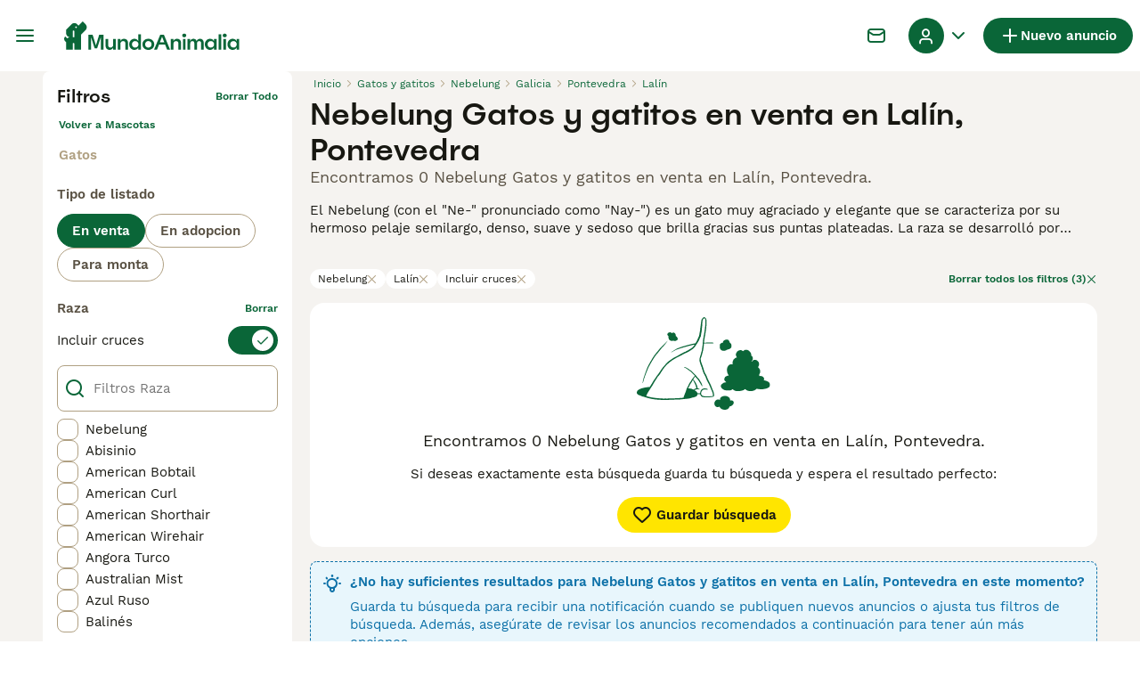

--- FILE ---
content_type: text/html; charset=utf-8
request_url: https://www.mundoanimalia.com/venta/gatos/nebelung/espana/galicia/pontevedra/lalin/
body_size: 20798
content:
<!DOCTYPE html><html lang="es"><head><meta charSet="utf-8" data-next-head=""/><meta name="viewport" content="width=device-width, initial-scale=1.0, maximum-scale=1.0" data-next-head=""/><meta http-equiv="Content-Security-Policy" content="upgrade-insecure-requests"/><title data-next-head="">Nebelung Gatos y gatitos en venta en Lalín, Pontevedra | MundoAnimalia</title><meta name="robots" content="noindex,nofollow" data-next-head=""/><meta name="description" content="Encuentra 0 Nebelung Gatos y gatitos en venta en Lalín, Pontevedra en MundoAnimalia, el sitio de clasificados de mascotas más grande de España para comprar y vender gatos y gatitos cerca de ti." data-next-head=""/><meta name="twitter:card" content="summary_large_image" data-next-head=""/><meta property="og:title" content="Nebelung Gatos y gatitos en venta en Lalín, Pontevedra | MundoAnimalia" data-next-head=""/><meta property="og:description" content="Encuentra 0 Nebelung Gatos y gatitos en venta en Lalín, Pontevedra en MundoAnimalia, el sitio de clasificados de mascotas más grande de España para comprar y vender gatos y gatitos cerca de ti." data-next-head=""/><meta property="og:url" content="https://www.mundoanimalia.com/venta/gatos/nebelung/espana/galicia/pontevedra/lalin/" data-next-head=""/><meta property="og:type" content="website" data-next-head=""/><meta property="og:image" content="https://www.mundoanimalia.com/images/article-placeholder.9b6f1ab6d1.webp" data-next-head=""/><meta property="og:image:alt" content="Nebelung Gatos y gatitos en venta en Lalín, Pontevedra | MundoAnimalia" data-next-head=""/><meta property="og:locale" content="es_ES" data-next-head=""/><meta property="og:site_name" content="Mundoanimalia" data-next-head=""/><link rel="canonical" href="https://www.mundoanimalia.com/venta/gatos/nebelung/espana/galicia/pontevedra/lalin/" data-next-head=""/><meta name="ahrefs-site-verification" content="b1d03cfda1dd6789056136a64c7003472006b204b3d5413887d30fb5b49c3dba"/><link rel="icon" type="image/png" href="/favicon-light-16x16.png" sizes="16x16" media="(prefers-color-scheme: light)"/><link rel="icon" type="image/png" href="/favicon-light-32x32.png" sizes="32x32" media="(prefers-color-scheme: light)"/><link rel="icon" type="image/png" href="/favicon-dark-16x16.png" sizes="16x16" media="(prefers-color-scheme: dark)"/><link rel="icon" type="image/png" href="/favicon-dark-32x32.png" sizes="32x32" media="(prefers-color-scheme: dark)"/><link rel="preconnect" href="https://assets.mundoanimalia.com/"/><link rel="dns-prefetch" href="https://assets.mundoanimalia.com/"/><link rel="preconnect" href="https://lwadm.com/"/><link rel="dns-prefetch" href="https://lwadm.com/"/><link rel="preload" href="/fonts/Spoof-600.d5929ef7c2.woff2" as="font" type="font/woff2" crossorigin="anonymous"/><link rel="preload" href="/fonts/WorkSans-400.271ec2ac27.woff2" as="font" type="font/woff2" crossorigin="anonymous"/><link rel="preload" href="/fonts/WorkSans-600.11347bdaad.woff2" as="font" type="font/woff2" crossorigin="anonymous"/><link rel="preload" href="/fonts/OneWorld-v2.fc0866af10.woff2" as="font" type="font/woff2" crossorigin="anonymous"/><link rel="preconnect" href="https://www.googletagmanager.com/"/><link rel="dns-prefetch" href="https://www.googletagmanager.com/"/><link rel="preload" href="/_next/static/css/1774121af3f43c22.css" as="style"/><link rel="preload" href="/_next/static/css/6b8f3da0856bd326.css" as="style"/><link rel="preload" href="/_next/static/css/05cb77d1facec6f3.css" as="style"/><link rel="preload" href="/_next/static/css/485b35d2ac64dd76.css" as="style"/><style data-next-head="">   [id*="pmg-widget-root"] div.pmg-properties-wrapper {     padding-top: 8px !important;     padding-left: 4px !important;     padding-right: 4px !important;   }    [id*="pmg-widget-root"] div.pmg-item-title {     font-size: .875rem !important;     font-weight: 600 !important;     line-height: 20px !important;     -webkit-line-clamp: 2 !important;     min-height: 40px !important;     color: #171711 !important;     padding-bottom: 0 !important;   }      [id*="pmg-widget-root"] div.pmg-item-price {     font-size: 0.875rem !important;     font-weight: 600 !important;     line-height: 20px !important;     color: #171711 !important;   }    [id*="pmg-widget-root"] div.pmg-item-category {     font-size: 0.875rem !important;     font-weight: 600 !important;     line-height: 20px !important;     font-size: 14px !important;     color: #171711 !important;     padding-bottom: 0 !important;     padding-top: 8px !important;   }    [id*="pmg-widget-root"] div.pmg-item-location {     font-size: 0.875rem !important;     font-weight: 400 !important;     line-height: 20px !important;     font-size: 14px !important;     color: #595143 !important;     padding-bottom: 8px !important;   }    [id*="pmg-widget-root"] div.pmg-image-wrapper img {     border-radius: 12px 12px 0 0 !important;   }      [id*="pmg-widget-root"] div.pmg-grid-box a {     height: 100% !important;     text-decoration: none !important;   } </style><script data-testid="script-gdpr">window.gdprAppliesGlobally=false;(function(){function n(e){if(!window.frames[e]){if(document.body&&document.body.firstChild){var t=document.body;var r=document.createElement("iframe");r.style.display="none";r.name=e;r.title=e;t.insertBefore(r,t.firstChild)}else{setTimeout(function(){n(e)},5)}}}function e(r,a,o,c,d){function e(e,t,r,n){if(typeof r!=="function"){return}if(!window[a]){window[a]=[]}var i=false;if(d){i=d(e,n,r)}if(!i){window[a].push({command:e,version:t,callback:r,parameter:n})}}e.stub=true;e.stubVersion=2;function t(n){if(!window[r]||window[r].stub!==true){return}if(!n.data){return}var i=typeof n.data==="string";var e;try{e=i?JSON.parse(n.data):n.data}catch(t){return}if(e[o]){var a=e[o];window[r](a.command,a.version,function(e,t){var r={};r[c]={returnValue:e,success:t,callId:a.callId};if(n.source){n.source.postMessage(i?JSON.stringify(r):r,"*")}},a.parameter)}}if(typeof window[r]!=="function"){window[r]=e;if(window.addEventListener){window.addEventListener("message",t,false)}else{window.attachEvent("onmessage",t)}}}e("__tcfapi","__tcfapiBuffer","__tcfapiCall","__tcfapiReturn");n("__tcfapiLocator");(function(e,t){var r=document.createElement("link");r.rel="preconnect";r.as="script";var n=document.createElement("link");n.rel="dns-prefetch";n.as="script";var i=document.createElement("link");i.rel="preload";i.as="script";var a=document.createElement("script");a.id="spcloader";a.type="text/javascript";a["async"]=true;a.charset="utf-8";var o="https://sdk.privacy-center.org/"+e+"/loader.js?target_type=notice&target="+t;if(window.didomiConfig&&window.didomiConfig.user){var c=window.didomiConfig.user;var d=c.country;var s=c.region;if(d){o=o+"&country="+d;if(s){o=o+"&region="+s}}}r.href="https://sdk.privacy-center.org/";n.href="https://sdk.privacy-center.org/";i.href=o;a.src=o;var f=document.getElementsByTagName("script")[0];f.parentNode.insertBefore(r,f);f.parentNode.insertBefore(n,f);f.parentNode.insertBefore(i,f);f.parentNode.insertBefore(a,f)})("6a84a6e7-7cbd-4f3a-b7d2-0903190a4136","YciWMgRh")})();</script><style>                 html {             font-size: 16px;           }            body {             font-family: WorkSans, sans-serif;             -webkit-font-smoothing: antialiased;             -moz-osx-font-smoothing: grayscale;           }            * {             font-family: inherit;             box-sizing: border-box;             margin: 0;             padding: 0;           }            [hidden] {             display: none !important;           }          </style><style>@font-face {           font-family: "Spoof";           src: url(/fonts/Spoof-600.d5929ef7c2.woff2) format("woff2");           font-style: normal;           font-weight: 600;           font-display: swap;         }</style><style>@font-face {           font-family: "WorkSans";           src: url(/fonts/WorkSans-400.271ec2ac27.woff2) format("woff2");           font-style: normal;           font-weight: 400;           font-display: swap;         }</style><style>@font-face {           font-family: "WorkSans";           src: url(/fonts/WorkSans-600.11347bdaad.woff2) format("woff2");           font-style: normal;           font-weight: 600;           font-display: swap;         }</style><style>@font-face {           font-family: "OneWorld-v2";           src: url(/fonts/OneWorld-v2.fc0866af10.woff2) format("woff2");           font-style: normal;           font-weight: normal;           font-display: swap;         }</style><script>(function(w,d,s,l,i){w[l]=w[l]||[];w[l].push({'gtm.start':
new Date().getTime(),event:'gtm.js'});var f=d.getElementsByTagName(s)[0],
j=d.createElement(s),dl=l!='dataLayer'?'&l='+l:'';j.async=true;j.src=
'https://www.googletagmanager.com/gtm.js?id='+i+dl;f.parentNode.insertBefore(j,f);
})(window,document,'script','dataLayer','GTM-THDW5W6');</script><script>window.getLoggedInUser=function(){var i=document.cookie.split(";").find(function(i){return i.trim().match(/^token=.+/)});if(i){var t=i.split("=")[1];if(t)try{var r=JSON.parse(atob(t.split(".")[1]));return{id:r.id,email:r.email,latestListingCategoryAndBreed:r.latestListingCategoryAndBreed}}catch(e){}}};</script><script id="structured-data" type="application/ld+json" data-nscript="beforeInteractive">null</script><link rel="stylesheet" href="/_next/static/css/1774121af3f43c22.css" data-n-g=""/><link rel="stylesheet" href="/_next/static/css/6b8f3da0856bd326.css" data-n-p=""/><link rel="stylesheet" href="/_next/static/css/05cb77d1facec6f3.css" data-n-p=""/><link rel="stylesheet" href="/_next/static/css/485b35d2ac64dd76.css"/><noscript data-n-css=""></noscript><script defer="" noModule="" src="/_next/static/chunks/polyfills-42372ed130431b0a.js"></script><script defer="" src="/_next/static/chunks/4197.f004ce8c15ded51e.js"></script><script defer="" src="/_next/static/chunks/4560.e258a66a35ed8000.js"></script><script src="/_next/static/chunks/runtime-ba7f354a989a8c0c.js" defer=""></script><script src="/_next/static/chunks/framework-a17258b880e6120c.js" defer=""></script><script src="/_next/static/chunks/9895-751d73f5bdbb0c18.js" defer=""></script><script src="/_next/static/chunks/main-60c2a85a19d46098.js" defer=""></script><script src="/_next/static/chunks/591-38682a74c9996098.js" defer=""></script><script src="/_next/static/chunks/4248-b5248a96106c86e3.js" defer=""></script><script src="/_next/static/chunks/15-8390dfa57cd71ef8.js" defer=""></script><script src="/_next/static/chunks/8351-bd73f3a61a71ad17.js" defer=""></script><script src="/_next/static/chunks/8892-8585abf0dd6770e8.js" defer=""></script><script src="/_next/static/chunks/3859-97e9e4a2d1fc8371.js" defer=""></script><script src="/_next/static/chunks/pages/_app-418bee8f44adb2d7.js" defer=""></script><script src="/_next/static/chunks/2867-05fbb03ac3179292.js" defer=""></script><script src="/_next/static/chunks/4394-e7bfa0f1fd370b2f.js" defer=""></script><script src="/_next/static/chunks/9241-8f9e5757d2b0e899.js" defer=""></script><script src="/_next/static/chunks/5625-a046e9308bc1e7e5.js" defer=""></script><script src="/_next/static/chunks/8544-058e67e7ee16b9d0.js" defer=""></script><script src="/_next/static/chunks/3441-b744f6e6b60bb659.js" defer=""></script><script src="/_next/static/chunks/935-15deb0d73d6cd9b0.js" defer=""></script><script src="/_next/static/chunks/3701-7c1581acab020093.js" defer=""></script><script src="/_next/static/chunks/3856-30e3dc4e7a8c19ca.js" defer=""></script><script src="/_next/static/chunks/8202-8b95d9c845cc112c.js" defer=""></script><script src="/_next/static/chunks/403-a2869eb7f98bf34c.js" defer=""></script><script src="/_next/static/chunks/1063-77abb0a250c67cb6.js" defer=""></script><script src="/_next/static/chunks/1244-8f697543d052808b.js" defer=""></script><script src="/_next/static/chunks/2792-d412db23edefca19.js" defer=""></script><script src="/_next/static/chunks/7945-fdad785c89cf498a.js" defer=""></script><script src="/_next/static/chunks/9690-0966e25d31090a4a.js" defer=""></script><script src="/_next/static/chunks/pages/%5Btype%5D/%5Bcategory%5D/%5Battribute%5D/%5B...location%5D-c4cc1a4a6e7d9337.js" defer=""></script><script src="/_next/static/ZBeFcf9WWnLrpdod5DnnC/_buildManifest.js" defer=""></script><script src="/_next/static/ZBeFcf9WWnLrpdod5DnnC/_ssgManifest.js" defer=""></script></head><body><noscript><iframe src="https://www.googletagmanager.com/ns.html?id=GTM-THDW5W6" height="0" width="0" style="display:none;visibility:hidden"></iframe></noscript><link rel="preload" as="image" href="/images/logo.ba30c0791b.svg" fetchPriority="high"/><link rel="preload" as="image" href="/images/smallLogo.4e6b8328a1.svg" fetchPriority="high"/><div id="__next"><div class="Body_body__NcK3W"><div class="Layout_childrenWrapper__wJhFl"><div class="HeaderBarWrapper_headerBarWrapper__FzY89"><div class="HeaderBarWrapper_headerBarInner__PAwNx" id="header-bar"><div class="HeaderBarWrapper_headerContentWrapper__B12PR"><div class="HeaderBarWrapper_headerBarContent__UoOK6"><div class="HeaderBar_content__zZIZj"><div class="HeaderBar_leftSide__a4NJZ"><button type="button" class="Button_button__KPrTd Button_ghost__J1bzS Button_medium__Is5tG Button_onlyIcon__JePyF" aria-label="Alternar menú principal"><i class="Icon_icon__hTEAw Icon_icon-13-menu__Lg88v" data-testid="icon-Menu" style="--icon-color:inherit;--icon-size:24px"></i></button><div class="Sidebar_sidebarWrapper__7fxzA"><div class="SidebarHeader_sidebarNodesWrapper__bNgKb"><button type="button" class="Button_button__KPrTd Button_ghost__J1bzS Button_medium__Is5tG Button_onlyIcon__JePyF SidebarHeader_sidebarCloseButton__JCqDc" aria-label="Cerrar menú principal"><i class="Icon_icon__hTEAw Icon_icon-5-close__Z3w_e" data-testid="icon-Close" style="--icon-color:inherit;--icon-size:16px"></i></button></div><div class="Sidebar_sidebarFlatStructureWrapper__n7Nje"><div class="SidebarContent_sidebarContentWrapper__ijNW6 Sidebar_sidebarContentWrapper__xSwZZ" style="--transform:translateX(0)"><p class="SidebarSeparator_sidebarSeparatorHeading__CfXfV">Mascotas</p><button type="button" class="Button_button__KPrTd Button_ghost__J1bzS Button_medium__Is5tG SidebarNested_sidebarNestedButton__ESB8i" tabindex="-1">Mascotas en venta<i class="Icon_icon__hTEAw Icon_icon-3-arrowright__u4NtN sidebar-icon" data-testid="icon-ArrowRight" style="--icon-color:#0a6638;--icon-size:16px"></i></button><button type="button" class="Button_button__KPrTd Button_ghost__J1bzS Button_medium__Is5tG SidebarNested_sidebarNestedButton__ESB8i" tabindex="-1">Mascotas para adopción<i class="Icon_icon__hTEAw Icon_icon-3-arrowright__u4NtN sidebar-icon" data-testid="icon-ArrowRight" style="--icon-color:#0a6638;--icon-size:16px"></i></button><a class="Link_link__ce5zB SidebarLink_sidebarLink__oCFOo" tabindex="-1" href="/monta/mascotas/">Mascotas para monta</a><a class="Link_link__ce5zB SidebarLink_sidebarLink__oCFOo" tabindex="-1" href="/criadores/perros/">Criadores</a><p class="SidebarSeparator_sidebarSeparatorHeading__CfXfV">Centro de conocimiento</p><button type="button" class="Button_button__KPrTd Button_ghost__J1bzS Button_medium__Is5tG SidebarNested_sidebarNestedButton__ESB8i" tabindex="-1">Artículos y consejos para mascotas<i class="Icon_icon__hTEAw Icon_icon-3-arrowright__u4NtN sidebar-icon" data-testid="icon-ArrowRight" style="--icon-color:#0a6638;--icon-size:16px"></i></button><button type="button" class="Button_button__KPrTd Button_ghost__J1bzS Button_medium__Is5tG SidebarNested_sidebarNestedButton__ESB8i" tabindex="-1">Directorio de razas<i class="Icon_icon__hTEAw Icon_icon-3-arrowright__u4NtN sidebar-icon" data-testid="icon-ArrowRight" style="--icon-color:#0a6638;--icon-size:16px"></i></button><p class="SidebarSeparator_sidebarSeparatorHeading__CfXfV">Ayuda</p><a href="https://support.mundoanimalia.com/es/support/home" class="Link_link__ce5zB SidebarLink_sidebarLink__oCFOo" tabindex="-1">Portal de Ayuda y Seguridad</a></div><div class="SidebarContent_sidebarContentWrapper__ijNW6 Sidebar_sidebarContentWrapper__xSwZZ" style="--transform:translateX(100%)"><span class="SidebarContent_sidebarContentTitle__an66q">Mascotas en venta</span><a class="Link_link__ce5zB SidebarLink_sidebarLink__oCFOo SidebarLink_sidebarLinkAll__Wgapr" tabindex="-1" href="/venta/mascotas/">Todas las Mascotas en venta</a><button type="button" class="Button_button__KPrTd Button_ghost__J1bzS Button_medium__Is5tG SidebarNested_sidebarNestedButton__ESB8i" tabindex="-1">Perros cachorros en venta<i class="Icon_icon__hTEAw Icon_icon-3-arrowright__u4NtN sidebar-icon" data-testid="icon-ArrowRight" style="--icon-color:#0a6638;--icon-size:16px"></i></button><button type="button" class="Button_button__KPrTd Button_ghost__J1bzS Button_medium__Is5tG SidebarNested_sidebarNestedButton__ESB8i" tabindex="-1">Gatos y gatitos en venta<i class="Icon_icon__hTEAw Icon_icon-3-arrowright__u4NtN sidebar-icon" data-testid="icon-ArrowRight" style="--icon-color:#0a6638;--icon-size:16px"></i></button></div><div class="SidebarContent_sidebarContentWrapper__ijNW6 Sidebar_sidebarContentWrapper__xSwZZ" style="--transform:translateX(100%)"><span class="SidebarContent_sidebarContentTitle__an66q">Los perros cachorros más populares en venta</span><a class="Link_link__ce5zB SidebarLink_sidebarLink__oCFOo SidebarLink_sidebarLinkAll__Wgapr" tabindex="-1" href="/venta/perros/">Todos los perros cachorros en venta</a><a class="Link_link__ce5zB SidebarLink_sidebarLink__oCFOo" tabindex="-1" href="/venta/perros/american-staffordshire-terrier/">American Staffordshire-Terrier En venta</a><a class="Link_link__ce5zB SidebarLink_sidebarLink__oCFOo" tabindex="-1" href="/venta/perros/beagle/">Beagle En venta</a><a class="Link_link__ce5zB SidebarLink_sidebarLink__oCFOo" tabindex="-1" href="/venta/perros/bichon-frise/">Bichón Frisé En venta</a><a class="Link_link__ce5zB SidebarLink_sidebarLink__oCFOo" tabindex="-1" href="/venta/perros/bichon-habanero/">Bichón Habanero En venta</a><a class="Link_link__ce5zB SidebarLink_sidebarLink__oCFOo" tabindex="-1" href="/venta/perros/bichon-maltes/">Bichón Maltés En venta</a><a class="Link_link__ce5zB SidebarLink_sidebarLink__oCFOo" tabindex="-1" href="/venta/perros/border-collie/">Border Collie En venta</a><a class="Link_link__ce5zB SidebarLink_sidebarLink__oCFOo" tabindex="-1" href="/venta/perros/boston-terrier/">Boston Terrier En venta</a><a class="Link_link__ce5zB SidebarLink_sidebarLink__oCFOo" tabindex="-1" href="/venta/perros/bulldog-frances/">Bulldog Francés En venta</a><a class="Link_link__ce5zB SidebarLink_sidebarLink__oCFOo" tabindex="-1" href="/venta/perros/caniche-toy/">Caniche Toy En venta</a><a class="Link_link__ce5zB SidebarLink_sidebarLink__oCFOo" tabindex="-1" href="/venta/perros/carlino-pug/">Carlino - Pug En venta</a><a class="Link_link__ce5zB SidebarLink_sidebarLink__oCFOo" tabindex="-1" href="/venta/perros/cavalier-king-charles-spaniel/">Cavalier King Charles Spaniel En venta</a><a class="Link_link__ce5zB SidebarLink_sidebarLink__oCFOo" tabindex="-1" href="/venta/perros/chihuahua/">Chihuahua En venta</a><a class="Link_link__ce5zB SidebarLink_sidebarLink__oCFOo" tabindex="-1" href="/venta/perros/chow-chow/">Chow Chow En venta</a><a class="Link_link__ce5zB SidebarLink_sidebarLink__oCFOo" tabindex="-1" href="/venta/perros/cocker-spaniel-ingles/">Cocker Spaniel Inglés En venta</a><a class="Link_link__ce5zB SidebarLink_sidebarLink__oCFOo" tabindex="-1" href="/venta/perros/golden-retriever/">Golden Retriever En venta</a><a class="Link_link__ce5zB SidebarLink_sidebarLink__oCFOo" tabindex="-1" href="/venta/perros/husky-siberiano/">Husky Siberiano En venta</a><a class="Link_link__ce5zB SidebarLink_sidebarLink__oCFOo" tabindex="-1" href="/venta/perros/jack-russell-terrier/">Jack Russell Terrier En venta</a><a class="Link_link__ce5zB SidebarLink_sidebarLink__oCFOo" tabindex="-1" href="/venta/perros/labrador-retriever/">Labrador Retriever En venta</a><a class="Link_link__ce5zB SidebarLink_sidebarLink__oCFOo" tabindex="-1" href="/venta/perros/pastor-aleman/">Pastor Alemán En venta</a><a class="Link_link__ce5zB SidebarLink_sidebarLink__oCFOo" tabindex="-1" href="/venta/perros/pastor-blanco-suizo/">Pastor Blanco Suizo En venta</a><a class="Link_link__ce5zB SidebarLink_sidebarLink__oCFOo" tabindex="-1" href="/venta/perros/pequeno-lebrel-italiano/">Pequeño Lebrel Italiano En venta</a><a class="Link_link__ce5zB SidebarLink_sidebarLink__oCFOo" tabindex="-1" href="/venta/perros/perro-crestado-chino/">Perro Crestado Chino En venta</a><a class="Link_link__ce5zB SidebarLink_sidebarLink__oCFOo" tabindex="-1" href="/venta/perros/perro-de-agua-espanol/">Perro de Agua Español En venta</a><a class="Link_link__ce5zB SidebarLink_sidebarLink__oCFOo" tabindex="-1" href="/venta/perros/pinscher-miniatura/">Pinscher Miniatura En venta</a><a class="Link_link__ce5zB SidebarLink_sidebarLink__oCFOo" tabindex="-1" href="/venta/perros/pomerania/">Pomerania En venta</a><a class="Link_link__ce5zB SidebarLink_sidebarLink__oCFOo" tabindex="-1" href="/venta/perros/schnauzer-miniatura/">Schnauzer Miniatura En venta</a><a class="Link_link__ce5zB SidebarLink_sidebarLink__oCFOo" tabindex="-1" href="/venta/perros/shar-pei/">Shar Pei En venta</a><a class="Link_link__ce5zB SidebarLink_sidebarLink__oCFOo" tabindex="-1" href="/venta/perros/shiba-inu/">Shiba Inu En venta</a><a class="Link_link__ce5zB SidebarLink_sidebarLink__oCFOo" tabindex="-1" href="/venta/perros/shih-tzu/">Shih Tzu En venta</a><a class="Link_link__ce5zB SidebarLink_sidebarLink__oCFOo" tabindex="-1" href="/venta/perros/teckel/">Teckel En venta</a><a class="Link_link__ce5zB SidebarLink_sidebarLink__oCFOo" tabindex="-1" href="/venta/perros/terranova/">Terranova En venta</a><a class="Link_link__ce5zB SidebarLink_sidebarLink__oCFOo" tabindex="-1" href="/venta/perros/weimaraner/">Weimaraner En venta</a><a class="Link_link__ce5zB SidebarLink_sidebarLink__oCFOo" tabindex="-1" href="/venta/perros/west-highland-white-terrier/">West Highland White Terrier En venta</a><a class="Link_link__ce5zB SidebarLink_sidebarLink__oCFOo" tabindex="-1" href="/venta/perros/yorkshire-terrier/">Yorkshire Terrier En venta</a></div><div class="SidebarContent_sidebarContentWrapper__ijNW6 Sidebar_sidebarContentWrapper__xSwZZ" style="--transform:translateX(100%)"><span class="SidebarContent_sidebarContentTitle__an66q">Los gatos y gatitos más populares en venta</span><a class="Link_link__ce5zB SidebarLink_sidebarLink__oCFOo SidebarLink_sidebarLinkAll__Wgapr" tabindex="-1" href="/venta/gatos/">Todos los gatos y gatitos en venta</a><a class="Link_link__ce5zB SidebarLink_sidebarLink__oCFOo" tabindex="-1" href="/venta/gatos/abisinio/">Abisinio En venta</a><a class="Link_link__ce5zB SidebarLink_sidebarLink__oCFOo" tabindex="-1" href="/venta/gatos/angora-turco/">Angora Turco En venta</a><a class="Link_link__ce5zB SidebarLink_sidebarLink__oCFOo" tabindex="-1" href="/venta/gatos/azul-ruso/">Azul Ruso En venta</a><a class="Link_link__ce5zB SidebarLink_sidebarLink__oCFOo" tabindex="-1" href="/venta/gatos/bengali/">Bengalí En venta</a><a class="Link_link__ce5zB SidebarLink_sidebarLink__oCFOo" tabindex="-1" href="/venta/gatos/bosque-de-noruega/">Bosque de Noruega En venta</a><a class="Link_link__ce5zB SidebarLink_sidebarLink__oCFOo" tabindex="-1" href="/venta/gatos/britanico-de-pelo-corto-azul/">Británico de Pelo Corto Azul En venta</a><a class="Link_link__ce5zB SidebarLink_sidebarLink__oCFOo" tabindex="-1" href="/venta/gatos/britanico-de-pelo-corto/">Británico de Pelo Corto En venta</a><a class="Link_link__ce5zB SidebarLink_sidebarLink__oCFOo" tabindex="-1" href="/venta/gatos/britanico-de-pelo-largo/">Británico de Pelo Largo En venta</a><a class="Link_link__ce5zB SidebarLink_sidebarLink__oCFOo" tabindex="-1" href="/venta/gatos/cartujo/">Cartujo En venta</a><a class="Link_link__ce5zB SidebarLink_sidebarLink__oCFOo" tabindex="-1" href="/venta/gatos/cornish-rex/">Cornish Rex En venta</a><a class="Link_link__ce5zB SidebarLink_sidebarLink__oCFOo" tabindex="-1" href="/venta/gatos/devon-rex/">Devon Rex En venta</a><a class="Link_link__ce5zB SidebarLink_sidebarLink__oCFOo" tabindex="-1" href="/venta/gatos/exotico-de-pelo-corto/">Exótico de Pelo Corto En venta</a><a class="Link_link__ce5zB SidebarLink_sidebarLink__oCFOo" tabindex="-1" href="/venta/gatos/exotico-de-pelo-largo/">Exótico de Pelo Largo En venta</a><a class="Link_link__ce5zB SidebarLink_sidebarLink__oCFOo" tabindex="-1" href="/venta/gatos/foldex/">Foldex En venta</a><a class="Link_link__ce5zB SidebarLink_sidebarLink__oCFOo" tabindex="-1" href="/venta/gatos/highland-fold/">Highland Fold En venta</a><a class="Link_link__ce5zB SidebarLink_sidebarLink__oCFOo" tabindex="-1" href="/venta/gatos/highland-straight/">Highland Straight En venta</a><a class="Link_link__ce5zB SidebarLink_sidebarLink__oCFOo" tabindex="-1" href="/venta/gatos/himalayo/">Himalayo En venta</a><a class="Link_link__ce5zB SidebarLink_sidebarLink__oCFOo" tabindex="-1" href="/venta/gatos/korat/">Korat En venta</a><a class="Link_link__ce5zB SidebarLink_sidebarLink__oCFOo" tabindex="-1" href="/venta/gatos/kurilean-bobtail-de-pelo-largo/">Kurilean Bobtail de Pelo Largo En venta</a><a class="Link_link__ce5zB SidebarLink_sidebarLink__oCFOo" tabindex="-1" href="/venta/gatos/maine-coon/">Maine Coon En venta</a><a class="Link_link__ce5zB SidebarLink_sidebarLink__oCFOo" tabindex="-1" href="/venta/gatos/munchkin/">Munchkin En venta</a><a class="Link_link__ce5zB SidebarLink_sidebarLink__oCFOo" tabindex="-1" href="/venta/gatos/neva-masquerade/">Neva Masquerade En venta</a><a class="Link_link__ce5zB SidebarLink_sidebarLink__oCFOo" tabindex="-1" href="/venta/gatos/oriental-de-pelo-corto/">Oriental de Pelo Corto En venta</a><a class="Link_link__ce5zB SidebarLink_sidebarLink__oCFOo" tabindex="-1" href="/venta/gatos/persa/">Persa En venta</a><a class="Link_link__ce5zB SidebarLink_sidebarLink__oCFOo" tabindex="-1" href="/venta/gatos/ragdoll/">Ragdoll En venta</a><a class="Link_link__ce5zB SidebarLink_sidebarLink__oCFOo" tabindex="-1" href="/venta/gatos/sagrado-de-birmania/">Sagrado de Birmania En venta</a><a class="Link_link__ce5zB SidebarLink_sidebarLink__oCFOo" tabindex="-1" href="/venta/gatos/scottish-fold/">Scottish Fold En venta</a><a class="Link_link__ce5zB SidebarLink_sidebarLink__oCFOo" tabindex="-1" href="/venta/gatos/scottish-straight/">Scottish Straight En venta</a><a class="Link_link__ce5zB SidebarLink_sidebarLink__oCFOo" tabindex="-1" href="/venta/gatos/selkirk-rex/">Selkirk Rex En venta</a><a class="Link_link__ce5zB SidebarLink_sidebarLink__oCFOo" tabindex="-1" href="/venta/gatos/seychellois-de-pelo-corto/">Seychellois de Pelo Corto En venta</a><a class="Link_link__ce5zB SidebarLink_sidebarLink__oCFOo" tabindex="-1" href="/venta/gatos/siames/">Siamés En venta</a><a class="Link_link__ce5zB SidebarLink_sidebarLink__oCFOo" tabindex="-1" href="/venta/gatos/siberiano/">Siberiano En venta</a><a class="Link_link__ce5zB SidebarLink_sidebarLink__oCFOo" tabindex="-1" href="/venta/gatos/sphynx/">Sphynx En venta</a><a class="Link_link__ce5zB SidebarLink_sidebarLink__oCFOo" tabindex="-1" href="/venta/gatos/thai/">Thai En venta</a><a class="Link_link__ce5zB SidebarLink_sidebarLink__oCFOo" tabindex="-1" href="/venta/gatos/toyger/">Toyger En venta</a></div><div class="SidebarContent_sidebarContentWrapper__ijNW6 Sidebar_sidebarContentWrapper__xSwZZ" style="--transform:translateX(100%)"><span class="SidebarContent_sidebarContentTitle__an66q">Mascotas para adopción</span><a class="Link_link__ce5zB SidebarLink_sidebarLink__oCFOo SidebarLink_sidebarLinkAll__Wgapr" tabindex="-1" href="/adopcion/mascotas/">Todas las Mascotas para adopción</a><a class="Link_link__ce5zB SidebarLink_sidebarLink__oCFOo" tabindex="-1" href="/adopcion/gatos/">Gatos y gatitos para adopción</a><a class="Link_link__ce5zB SidebarLink_sidebarLink__oCFOo" tabindex="-1" href="/adopcion/perros/">Perros y cachorros para adopción</a></div><div class="SidebarContent_sidebarContentWrapper__ijNW6 Sidebar_sidebarContentWrapper__xSwZZ" style="--transform:translateX(100%)"><span class="SidebarContent_sidebarContentTitle__an66q">Artículos y consejos para mascotas</span><a class="Link_link__ce5zB SidebarLink_sidebarLink__oCFOo SidebarLink_sidebarLinkAll__Wgapr" tabindex="-1" href="/animales-consejos/">Todos los artículos</a><span class="SidebarText_sidebarText__wq_3n">Por mascota</span><a class="Link_link__ce5zB SidebarLink_sidebarLink__oCFOo" tabindex="-1" href="/animales-consejos/buscar/gatos/">Gatos</a><a class="Link_link__ce5zB SidebarLink_sidebarLink__oCFOo" tabindex="-1" href="/animales-consejos/buscar/perros/">Perros</a></div><div class="SidebarContent_sidebarContentWrapper__ijNW6 Sidebar_sidebarContentWrapper__xSwZZ" style="--transform:translateX(100%)"><span class="SidebarContent_sidebarContentTitle__an66q">Directorio de razas</span><a class="Link_link__ce5zB SidebarLink_sidebarLink__oCFOo" tabindex="-1" href="/razas-perro/">Razas de perros</a><a class="Link_link__ce5zB SidebarLink_sidebarLink__oCFOo" tabindex="-1" href="/razas-gato/">Razas de gatos</a></div></div></div><a class="Link_link__ce5zB HeaderBarLogo_logo__ggIUR HeaderBarLogo_logoBig__R5SVv" href="/"><img alt="Mundoanimalia" title="Mundoanimalia" data-testid="marketplace-logo-header" fetchPriority="high" loading="eager" width="0" height="32" decoding="async" data-nimg="1" class="Logo_logo__28CBd" style="color:transparent" src="/images/logo.ba30c0791b.svg"/></a><a class="Link_link__ce5zB HeaderBarLogo_logo__ggIUR HeaderBarLogo_logoSmall__8QOo1" href="/"><img alt="Mundoanimalia" title="Mundoanimalia" data-testid="marketplace-logo-header-small" fetchPriority="high" loading="eager" width="0" height="32" decoding="async" data-nimg="1" class="Logo_logo__28CBd" style="color:transparent" src="/images/smallLogo.4e6b8328a1.svg"/></a></div><div class="HeaderBar_rightSide__tu_jm"><button type="button" class="Button_button__KPrTd Button_ghost__J1bzS Button_medium__Is5tG Button_onlyIcon__JePyF HeaderBarSearch_link__vxdIU" data-testid="header-search-link"><i class="Icon_icon__hTEAw Icon_icon-12-search__hMqEQ" data-testid="icon-Search" style="--icon-color:#171711;--icon-size:24px"></i></button><div class="HeaderBarMessage_wrapper__VdyIL"><a class="Link_link__ce5zB HeaderBarMessage_link__ApMDg Link_linkAsButton__6t_3_ Link_onlyIcon__pZBX2 Link_buttonMedium__l_rvv Link_linkAsGhostButton__FKipk" aria-label="Charla" href="/chat/"><i class="Icon_icon__hTEAw Icon_icon-14-messages__pWUNy" data-testid="icon-Messages" style="--icon-color:inherit;--icon-size:24px"></i></a></div><a class="Link_link__ce5zB HeaderBarAddListing_link__YrpjG HeaderBar_addListing__Cjowz Link_linkAsButton__6t_3_ Link_buttonSmall__AzYd0 Link_linkAsPrimaryButton__mUZdg" data-testid="header-bar-add-listing" href="/create-new-listing/"><i class="Icon_icon__hTEAw Icon_icon-7-plussmall__5i1gC HeaderBarAddListing_iconBig__0JnOZ" data-testid="icon-PlusSmall" style="--icon-color:inherit;--icon-size:24px"></i><i class="Icon_icon__hTEAw Icon_icon-7-plussmall__5i1gC HeaderBarAddListing_iconSmall__dbwBE" data-testid="icon-PlusSmall" style="--icon-color:inherit;--icon-size:18px"></i><span class="HeaderBarAddListing_linkText__eYSMJ">Nuevo anuncio</span><span class="HeaderBarAddListing_linkTextMobile__hC6SA">Publicar</span></a><div class="HeaderBar_userMenu__f8Qol" data-testid="header-bar-user-menu"><div class="HeaderBarUserMenu_dropdownWrapper__b6mtZ"><div class="Dropdown_dropdownWrapper__e9tAf"><button type="button" class="Button_button__KPrTd Button_ghost__J1bzS Button_medium__Is5tG Dropdown_dropdownButton__uTa7S" data-testid="dropdown-trigger-profile-menu" aria-label="Perfil Alternar Menú Desplegable"><div class="HeaderBarUserMenu_dropdownTriggerWrapper__eZqps"><div class="HeaderBarUserMenu_dropdownTrigger__hdUx9"><div class="Avatar_avatarWrapper__9xuSr HeaderBarUserMenu_userAvatar__r2Mxe" data-testid="user-avatar"><div class="Avatar_avatarPlaceholder__S3iVG"><i class="Icon_icon__hTEAw Icon_icon-61-user__5OCQ1" data-testid="icon-User" style="--icon-color:#ffffff;--icon-size:20px"></i></div></div></div><i class="Icon_icon__hTEAw Icon_icon-9-chevrondown__hCFXc" data-testid="icon-ChevronDown" style="--icon-color:#0a6638;--icon-size:24px"></i></div></button></div></div><div class="HeaderBarUserMenu_slideOutWrapper__Q1aIo"><button type="button" class="Button_button__KPrTd Button_ghost__J1bzS Button_medium__Is5tG Button_onlyIcon__JePyF HeaderBarUserMenu_userAvatarButton__pZ16V"><div class="Avatar_avatarWrapper__9xuSr HeaderBarUserMenu_userAvatar__r2Mxe" data-testid="user-avatar"><div class="Avatar_avatarPlaceholder__S3iVG"><i class="Icon_icon__hTEAw Icon_icon-61-user__5OCQ1" data-testid="icon-User" style="--icon-color:#ffffff;--icon-size:20px"></i></div></div></button></div></div></div></div><div class="HeaderBar_childrenWrapper__D3qAm"><div class="ListingsSearchHeaderBar_contentCenterWrapper__eZmYM ListingsSearchHeaderBar_contentCenterWrapperNotFound__ZGqsY"><button type="button" class="ListingsSaveSearchButton_saveSearchButton__PAieY ListingsSaveSearchButton_saveSearchButtonWithIconOnly__5gMC9" data-testid="save-search-button"><i class="Icon_icon__hTEAw Icon_icon-19-heart__nqGaz" data-testid="icon-Heart" style="--icon-color:inherit;--icon-size:24px"></i></button><button type="button" class="FiltersButton_searchButton__5W7ZR" data-testid="filters-search-button"><i class="Icon_icon__hTEAw Icon_icon-77-filters__e26JE" data-testid="icon-Filters" style="--icon-color:inherit;--icon-size:24px"></i><span class="FiltersButton_searchButtonText__5yE_h">Filtros (3)</span></button></div></div></div></div></div><div class="HeaderBarWrapper_headerBarPlaceholder__1kN_Y HeaderBarWrapper_headerBarPlaceholderExtendedOnMobile__uxNpq"></div></div><div class="ListingsSearch_pageWrapper__IFhwq"><div class="ListingsSearch_searchResultsPageWrapper__ylMKi"><div class="ListingsSearch_sidebarWrapper__924Ph"><div class="ListingsSearchFilters_filters__DAJkl"><div class="ListingsSearchFilters_filtersWrapper__feD8w"><div class="FiltersHeader_wrapper__lVjJm" data-testid="filters-section-header"><button class="FiltersHeader_backButton__eXM4d" type="button" aria-label="Atrás"><i class="Icon_icon__hTEAw Icon_icon-1-arrowleft__HbrNl" data-testid="icon-ArrowLeft" style="--icon-color:inherit;--icon-size:16px"></i></button><span class="FiltersHeader_middleLabel__B6jBy">Filtros</span><button class="FiltersHeader_rightButton__g16lP" type="button" data-testid="filters-confirm-button"><span class="FiltersHeader_rightLabel__REEmw">Borrar todo</span></button></div><div class="FiltersCategory_wrapper__RyFOT" data-testid="filters-section-category"><div class="FiltersCategory_parentCategoryWrapper__nYBmt"><button type="button" class="FiltersCategory_parentCategoryLink__iy0Hp">Volver a <!-- --> <!-- -->Mascotas</button></div><div class="FiltersCategory_categoryLinksWrapper__Ur_gh"><a class="Link_link__ce5zB FiltersCategory_categoryLinkDesktop__Plbd4 FiltersCategory_categoryLinkDesktopActive__B_0gw Link_linkDisabled__p85Up" data-testid="category-selected" href="/venta/gatos/cerca-de-mi/espana/galicia/pontevedra/lalin/"><span>Gatos</span></a></div></div><div class="FiltersOptionsList_wrapper__B0N2h" data-testid="filters-search-listingType"><div class="FiltersOptionsList_headerWrapper___UW1r"><span class="FiltersOptionsList_header__X1tTK" data-testid="filters-options-list-title">Tipo de listado</span></div><div class="FiltersRadioList_wrapper__0UFqY"><button type="button" class="FiltersRadioList_button__2p1hY FiltersRadioList_buttonActive__DP9Pe">En venta<i class="Icon_icon__hTEAw Icon_icon-40-checkmark__F0ReU FiltersRadioList_icon__2YG31" data-testid="icon-Checkmark" style="--icon-color:#0a6638;--icon-size:24px"></i></button><button type="button" class="FiltersRadioList_button__2p1hY">En adopcion</button><button type="button" class="FiltersRadioList_button__2p1hY">Para monta</button></div></div><div class="FiltersOptionsList_wrapper__B0N2h" data-testid="filters-search-breed"><div class="FiltersOptionsList_headerWrapper___UW1r"><span class="FiltersOptionsList_header__X1tTK" data-testid="filters-options-list-title">Raza</span><button class="FiltersOptionsList_clearButton__EqJp7" type="button" data-testid="filters-options-list-clear-button">borrar</button></div><div class="FiltersSwitch_wrapper__pL2WT" data-testid="filters-switch-includeMixWithPureParent"><label for="includeMixWithPureParent" class="Switch_switchLabel__a41kI Switch_switchLabelChecked__8NmWr" data-checked="true" data-testid="includeMixWithPureParent" role="switch" aria-checked="true" tabindex="0"><div class="Switch_wrapper__fz5W_"><span class="Switch_labelText__dWs3b" id="switch-label-includeMixWithPureParent-true">Incluir cruces</span><div class="Switch_switchTrack__oUZRb"><div class="Switch_switchThumb__SV3jl"><i class="Icon_icon__hTEAw Icon_icon-40-checkmark__F0ReU" data-testid="switch-checkmark-icon" style="--icon-color:inherit;--icon-size:16px"></i></div></div></div></label></div><div class="FiltersOptionsList_searchWrapper__YX9r5"><div class="TextInput_textInputWrapper__AcB7X"><div class="TextInput_textInputPrefixBox__1Ipjf"><i class="Icon_icon__hTEAw Icon_icon-12-search__hMqEQ" data-testid="icon-Search" style="--icon-color:#0a6638;--icon-size:24px"></i></div><input placeholder="Filtros Raza" type="text" id="breed" maxLength="100" class="TextInput_textInput__kK5ig TextInput_textInputNormalOnMobile__KLxif TextInput_textInputDefaultState__ixtG5 TextInput_textInputPrefixPadding__mt6L_" name="breed"/><div class="TextInput_textInputSuffixWrapper__uDZDb "></div></div></div><div class="FiltersCheckboxList_wrapper__R26bI" data-testid="filters-section-checkbox-list"><div class="FiltersCheckboxList_listWrapper__vzxq1" data-testid="checkbox-options-box"><div class="FiltersCheckboxList_filterCheckboxLink__WYOQm" data-testid="filters-checkbox-list-option"><label for="breed" class="Checkbox_checkboxLabel__ihBf9 FiltersCheckboxList_filterCheckbox__ognM3" data-checked="false"><div class="Checkbox_wrapper__3lFhT"><input class="HiddenInput_input___ceTC HiddenInput_displayInitial__SuXnV" type="checkbox" aria-label="" name="breed" value="pets.cats.breed.nebelung"/><div class="Checkbox_styledCheckbox__S2q5t styled-checkbox" role="checkbox" aria-labelledby="checkbox-label-breed-pets.cats.breed.nebelung"></div><span class="Checkbox_labelText__pvN5U label-text" id="checkbox-label-breed-pets.cats.breed.nebelung">Nebelung</span></div><span class="Checkbox_desktopSuffix___amSx"></span></label></div><div class="FiltersCheckboxList_filterCheckboxLink__WYOQm" data-testid="filters-checkbox-list-option"><label for="breed" class="Checkbox_checkboxLabel__ihBf9 FiltersCheckboxList_filterCheckbox__ognM3" data-checked="false"><div class="Checkbox_wrapper__3lFhT"><input class="HiddenInput_input___ceTC HiddenInput_displayInitial__SuXnV" type="checkbox" aria-label="" name="breed" value="pets.cats.breed.abyssinian"/><div class="Checkbox_styledCheckbox__S2q5t styled-checkbox" role="checkbox" aria-labelledby="checkbox-label-breed-pets.cats.breed.abyssinian"></div><span class="Checkbox_labelText__pvN5U label-text" id="checkbox-label-breed-pets.cats.breed.abyssinian">Abisinio</span></div><span class="Checkbox_desktopSuffix___amSx"></span></label></div><div class="FiltersCheckboxList_filterCheckboxLink__WYOQm" data-testid="filters-checkbox-list-option"><label for="breed" class="Checkbox_checkboxLabel__ihBf9 FiltersCheckboxList_filterCheckbox__ognM3" data-checked="false"><div class="Checkbox_wrapper__3lFhT"><input class="HiddenInput_input___ceTC HiddenInput_displayInitial__SuXnV" type="checkbox" aria-label="" name="breed" value="pets.cats.breed.americanBobtail"/><div class="Checkbox_styledCheckbox__S2q5t styled-checkbox" role="checkbox" aria-labelledby="checkbox-label-breed-pets.cats.breed.americanBobtail"></div><span class="Checkbox_labelText__pvN5U label-text" id="checkbox-label-breed-pets.cats.breed.americanBobtail">American Bobtail</span></div><span class="Checkbox_desktopSuffix___amSx"></span></label></div><div class="FiltersCheckboxList_filterCheckboxLink__WYOQm" data-testid="filters-checkbox-list-option"><label for="breed" class="Checkbox_checkboxLabel__ihBf9 FiltersCheckboxList_filterCheckbox__ognM3" data-checked="false"><div class="Checkbox_wrapper__3lFhT"><input class="HiddenInput_input___ceTC HiddenInput_displayInitial__SuXnV" type="checkbox" aria-label="" name="breed" value="pets.cats.breed.americanCurl"/><div class="Checkbox_styledCheckbox__S2q5t styled-checkbox" role="checkbox" aria-labelledby="checkbox-label-breed-pets.cats.breed.americanCurl"></div><span class="Checkbox_labelText__pvN5U label-text" id="checkbox-label-breed-pets.cats.breed.americanCurl">American Curl</span></div><span class="Checkbox_desktopSuffix___amSx"></span></label></div><div class="FiltersCheckboxList_filterCheckboxLink__WYOQm" data-testid="filters-checkbox-list-option"><label for="breed" class="Checkbox_checkboxLabel__ihBf9 FiltersCheckboxList_filterCheckbox__ognM3" data-checked="false"><div class="Checkbox_wrapper__3lFhT"><input class="HiddenInput_input___ceTC HiddenInput_displayInitial__SuXnV" type="checkbox" aria-label="" name="breed" value="pets.cats.breed.americanShorthair"/><div class="Checkbox_styledCheckbox__S2q5t styled-checkbox" role="checkbox" aria-labelledby="checkbox-label-breed-pets.cats.breed.americanShorthair"></div><span class="Checkbox_labelText__pvN5U label-text" id="checkbox-label-breed-pets.cats.breed.americanShorthair">American Shorthair</span></div><span class="Checkbox_desktopSuffix___amSx"></span></label></div><div class="FiltersCheckboxList_filterCheckboxLink__WYOQm" data-testid="filters-checkbox-list-option"><label for="breed" class="Checkbox_checkboxLabel__ihBf9 FiltersCheckboxList_filterCheckbox__ognM3" data-checked="false"><div class="Checkbox_wrapper__3lFhT"><input class="HiddenInput_input___ceTC HiddenInput_displayInitial__SuXnV" type="checkbox" aria-label="" name="breed" value="pets.cats.breed.americanWirehair"/><div class="Checkbox_styledCheckbox__S2q5t styled-checkbox" role="checkbox" aria-labelledby="checkbox-label-breed-pets.cats.breed.americanWirehair"></div><span class="Checkbox_labelText__pvN5U label-text" id="checkbox-label-breed-pets.cats.breed.americanWirehair">American Wirehair</span></div><span class="Checkbox_desktopSuffix___amSx"></span></label></div><div class="FiltersCheckboxList_filterCheckboxLink__WYOQm" data-testid="filters-checkbox-list-option"><label for="breed" class="Checkbox_checkboxLabel__ihBf9 FiltersCheckboxList_filterCheckbox__ognM3" data-checked="false"><div class="Checkbox_wrapper__3lFhT"><input class="HiddenInput_input___ceTC HiddenInput_displayInitial__SuXnV" type="checkbox" aria-label="" name="breed" value="pets.cats.breed.turkishAngora"/><div class="Checkbox_styledCheckbox__S2q5t styled-checkbox" role="checkbox" aria-labelledby="checkbox-label-breed-pets.cats.breed.turkishAngora"></div><span class="Checkbox_labelText__pvN5U label-text" id="checkbox-label-breed-pets.cats.breed.turkishAngora">Angora Turco</span></div><span class="Checkbox_desktopSuffix___amSx"></span></label></div><div class="FiltersCheckboxList_filterCheckboxLink__WYOQm" data-testid="filters-checkbox-list-option"><label for="breed" class="Checkbox_checkboxLabel__ihBf9 FiltersCheckboxList_filterCheckbox__ognM3" data-checked="false"><div class="Checkbox_wrapper__3lFhT"><input class="HiddenInput_input___ceTC HiddenInput_displayInitial__SuXnV" type="checkbox" aria-label="" name="breed" value="pets.cats.breed.australianMist"/><div class="Checkbox_styledCheckbox__S2q5t styled-checkbox" role="checkbox" aria-labelledby="checkbox-label-breed-pets.cats.breed.australianMist"></div><span class="Checkbox_labelText__pvN5U label-text" id="checkbox-label-breed-pets.cats.breed.australianMist">Australian Mist</span></div><span class="Checkbox_desktopSuffix___amSx"></span></label></div><div class="FiltersCheckboxList_filterCheckboxLink__WYOQm" data-testid="filters-checkbox-list-option"><label for="breed" class="Checkbox_checkboxLabel__ihBf9 FiltersCheckboxList_filterCheckbox__ognM3" data-checked="false"><div class="Checkbox_wrapper__3lFhT"><input class="HiddenInput_input___ceTC HiddenInput_displayInitial__SuXnV" type="checkbox" aria-label="" name="breed" value="pets.cats.breed.russianBlue"/><div class="Checkbox_styledCheckbox__S2q5t styled-checkbox" role="checkbox" aria-labelledby="checkbox-label-breed-pets.cats.breed.russianBlue"></div><span class="Checkbox_labelText__pvN5U label-text" id="checkbox-label-breed-pets.cats.breed.russianBlue">Azul Ruso</span></div><span class="Checkbox_desktopSuffix___amSx"></span></label></div><div class="FiltersCheckboxList_filterCheckboxLink__WYOQm" data-testid="filters-checkbox-list-option"><label for="breed" class="Checkbox_checkboxLabel__ihBf9 FiltersCheckboxList_filterCheckbox__ognM3" data-checked="false"><div class="Checkbox_wrapper__3lFhT"><input class="HiddenInput_input___ceTC HiddenInput_displayInitial__SuXnV" type="checkbox" aria-label="" name="breed" value="pets.cats.breed.balinese"/><div class="Checkbox_styledCheckbox__S2q5t styled-checkbox" role="checkbox" aria-labelledby="checkbox-label-breed-pets.cats.breed.balinese"></div><span class="Checkbox_labelText__pvN5U label-text" id="checkbox-label-breed-pets.cats.breed.balinese">Balinés</span></div><span class="Checkbox_desktopSuffix___amSx"></span></label></div><div class="FiltersCheckboxList_filterCheckboxLink__WYOQm FiltersCheckboxList_hiddenOnDesktop__idqGf" data-testid="filters-checkbox-list-option"><label for="breed" class="Checkbox_checkboxLabel__ihBf9 FiltersCheckboxList_filterCheckbox__ognM3" data-checked="false"><div class="Checkbox_wrapper__3lFhT"><input class="HiddenInput_input___ceTC HiddenInput_displayInitial__SuXnV" type="checkbox" aria-label="" name="breed" value="pets.cats.breed.bengal"/><div class="Checkbox_styledCheckbox__S2q5t styled-checkbox" role="checkbox" aria-labelledby="checkbox-label-breed-pets.cats.breed.bengal"></div><span class="Checkbox_labelText__pvN5U label-text" id="checkbox-label-breed-pets.cats.breed.bengal">Bengalí</span></div><span class="Checkbox_desktopSuffix___amSx"></span></label></div><div class="FiltersCheckboxList_filterCheckboxLink__WYOQm FiltersCheckboxList_hiddenOnDesktop__idqGf" data-testid="filters-checkbox-list-option"><label for="breed" class="Checkbox_checkboxLabel__ihBf9 FiltersCheckboxList_filterCheckbox__ognM3" data-checked="false"><div class="Checkbox_wrapper__3lFhT"><input class="HiddenInput_input___ceTC HiddenInput_displayInitial__SuXnV" type="checkbox" aria-label="" name="breed" value="pets.cats.breed.japaneseBobtail"/><div class="Checkbox_styledCheckbox__S2q5t styled-checkbox" role="checkbox" aria-labelledby="checkbox-label-breed-pets.cats.breed.japaneseBobtail"></div><span class="Checkbox_labelText__pvN5U label-text" id="checkbox-label-breed-pets.cats.breed.japaneseBobtail">Bobtail Japonés</span></div><span class="Checkbox_desktopSuffix___amSx"></span></label></div><div class="FiltersCheckboxList_filterCheckboxLink__WYOQm FiltersCheckboxList_hiddenOnDesktop__idqGf" data-testid="filters-checkbox-list-option"><label for="breed" class="Checkbox_checkboxLabel__ihBf9 FiltersCheckboxList_filterCheckbox__ognM3" data-checked="false"><div class="Checkbox_wrapper__3lFhT"><input class="HiddenInput_input___ceTC HiddenInput_displayInitial__SuXnV" type="checkbox" aria-label="" name="breed" value="pets.cats.breed.bombay"/><div class="Checkbox_styledCheckbox__S2q5t styled-checkbox" role="checkbox" aria-labelledby="checkbox-label-breed-pets.cats.breed.bombay"></div><span class="Checkbox_labelText__pvN5U label-text" id="checkbox-label-breed-pets.cats.breed.bombay">Bombay</span></div><span class="Checkbox_desktopSuffix___amSx"></span></label></div><div class="FiltersCheckboxList_filterCheckboxLink__WYOQm FiltersCheckboxList_hiddenOnDesktop__idqGf" data-testid="filters-checkbox-list-option"><label for="breed" class="Checkbox_checkboxLabel__ihBf9 FiltersCheckboxList_filterCheckbox__ognM3" data-checked="false"><div class="Checkbox_wrapper__3lFhT"><input class="HiddenInput_input___ceTC HiddenInput_displayInitial__SuXnV" type="checkbox" aria-label="" name="breed" value="pets.cats.breed.norwegianForestCat"/><div class="Checkbox_styledCheckbox__S2q5t styled-checkbox" role="checkbox" aria-labelledby="checkbox-label-breed-pets.cats.breed.norwegianForestCat"></div><span class="Checkbox_labelText__pvN5U label-text" id="checkbox-label-breed-pets.cats.breed.norwegianForestCat">Bosque de Noruega</span></div><span class="Checkbox_desktopSuffix___amSx"></span></label></div><div class="FiltersCheckboxList_filterCheckboxLink__WYOQm FiltersCheckboxList_hiddenOnDesktop__idqGf" data-testid="filters-checkbox-list-option"><label for="breed" class="Checkbox_checkboxLabel__ihBf9 FiltersCheckboxList_filterCheckbox__ognM3" data-checked="false"><div class="Checkbox_wrapper__3lFhT"><input class="HiddenInput_input___ceTC HiddenInput_displayInitial__SuXnV" type="checkbox" aria-label="" name="breed" value="pets.cats.breed.brazilianShorthair"/><div class="Checkbox_styledCheckbox__S2q5t styled-checkbox" role="checkbox" aria-labelledby="checkbox-label-breed-pets.cats.breed.brazilianShorthair"></div><span class="Checkbox_labelText__pvN5U label-text" id="checkbox-label-breed-pets.cats.breed.brazilianShorthair">Brasileño de Pelo Corto</span></div><span class="Checkbox_desktopSuffix___amSx"></span></label></div><div class="FiltersCheckboxList_filterCheckboxLink__WYOQm FiltersCheckboxList_hiddenOnDesktop__idqGf" data-testid="filters-checkbox-list-option"><label for="breed" class="Checkbox_checkboxLabel__ihBf9 FiltersCheckboxList_filterCheckbox__ognM3" data-checked="false"><div class="Checkbox_wrapper__3lFhT"><input class="HiddenInput_input___ceTC HiddenInput_displayInitial__SuXnV" type="checkbox" aria-label="" name="breed" value="pets.cats.breed.britishShorthair"/><div class="Checkbox_styledCheckbox__S2q5t styled-checkbox" role="checkbox" aria-labelledby="checkbox-label-breed-pets.cats.breed.britishShorthair"></div><span class="Checkbox_labelText__pvN5U label-text" id="checkbox-label-breed-pets.cats.breed.britishShorthair">Británico de Pelo Corto</span></div><span class="Checkbox_desktopSuffix___amSx"></span></label></div><div class="FiltersCheckboxList_filterCheckboxLink__WYOQm FiltersCheckboxList_hiddenOnDesktop__idqGf" data-testid="filters-checkbox-list-option"><label for="breed" class="Checkbox_checkboxLabel__ihBf9 FiltersCheckboxList_filterCheckbox__ognM3" data-checked="false"><div class="Checkbox_wrapper__3lFhT"><input class="HiddenInput_input___ceTC HiddenInput_displayInitial__SuXnV" type="checkbox" aria-label="" name="breed" value="pets.cats.breed.blueBritishShorthair"/><div class="Checkbox_styledCheckbox__S2q5t styled-checkbox" role="checkbox" aria-labelledby="checkbox-label-breed-pets.cats.breed.blueBritishShorthair"></div><span class="Checkbox_labelText__pvN5U label-text" id="checkbox-label-breed-pets.cats.breed.blueBritishShorthair">Británico de Pelo Corto Azul</span></div><span class="Checkbox_desktopSuffix___amSx"></span></label></div><div class="FiltersCheckboxList_filterCheckboxLink__WYOQm FiltersCheckboxList_hiddenOnDesktop__idqGf" data-testid="filters-checkbox-list-option"><label for="breed" class="Checkbox_checkboxLabel__ihBf9 FiltersCheckboxList_filterCheckbox__ognM3" data-checked="false"><div class="Checkbox_wrapper__3lFhT"><input class="HiddenInput_input___ceTC HiddenInput_displayInitial__SuXnV" type="checkbox" aria-label="" name="breed" value="pets.cats.breed.britishLonghair"/><div class="Checkbox_styledCheckbox__S2q5t styled-checkbox" role="checkbox" aria-labelledby="checkbox-label-breed-pets.cats.breed.britishLonghair"></div><span class="Checkbox_labelText__pvN5U label-text" id="checkbox-label-breed-pets.cats.breed.britishLonghair">Británico de Pelo Largo</span></div><span class="Checkbox_desktopSuffix___amSx"></span></label></div><div class="FiltersCheckboxList_filterCheckboxLink__WYOQm FiltersCheckboxList_hiddenOnDesktop__idqGf" data-testid="filters-checkbox-list-option"><label for="breed" class="Checkbox_checkboxLabel__ihBf9 FiltersCheckboxList_filterCheckbox__ognM3" data-checked="false"><div class="Checkbox_wrapper__3lFhT"><input class="HiddenInput_input___ceTC HiddenInput_displayInitial__SuXnV" type="checkbox" aria-label="" name="breed" value="pets.cats.breed.burmese"/><div class="Checkbox_styledCheckbox__S2q5t styled-checkbox" role="checkbox" aria-labelledby="checkbox-label-breed-pets.cats.breed.burmese"></div><span class="Checkbox_labelText__pvN5U label-text" id="checkbox-label-breed-pets.cats.breed.burmese">Burmés</span></div><span class="Checkbox_desktopSuffix___amSx"></span></label></div><div class="FiltersCheckboxList_filterCheckboxLink__WYOQm FiltersCheckboxList_hiddenOnDesktop__idqGf" data-testid="filters-checkbox-list-option"><label for="breed" class="Checkbox_checkboxLabel__ihBf9 FiltersCheckboxList_filterCheckbox__ognM3" data-checked="false"><div class="Checkbox_wrapper__3lFhT"><input class="HiddenInput_input___ceTC HiddenInput_displayInitial__SuXnV" type="checkbox" aria-label="" name="breed" value="pets.cats.breed.burmilla"/><div class="Checkbox_styledCheckbox__S2q5t styled-checkbox" role="checkbox" aria-labelledby="checkbox-label-breed-pets.cats.breed.burmilla"></div><span class="Checkbox_labelText__pvN5U label-text" id="checkbox-label-breed-pets.cats.breed.burmilla">Burmilla</span></div><span class="Checkbox_desktopSuffix___amSx"></span></label></div><div class="FiltersCheckboxList_filterCheckboxLink__WYOQm FiltersCheckboxList_hiddenOnDesktop__idqGf" data-testid="filters-checkbox-list-option"><label for="breed" class="Checkbox_checkboxLabel__ihBf9 FiltersCheckboxList_filterCheckbox__ognM3" data-checked="false"><div class="Checkbox_wrapper__3lFhT"><input class="HiddenInput_input___ceTC HiddenInput_displayInitial__SuXnV" type="checkbox" aria-label="" name="breed" value="pets.cats.breed.californiaSpangled"/><div class="Checkbox_styledCheckbox__S2q5t styled-checkbox" role="checkbox" aria-labelledby="checkbox-label-breed-pets.cats.breed.californiaSpangled"></div><span class="Checkbox_labelText__pvN5U label-text" id="checkbox-label-breed-pets.cats.breed.californiaSpangled">California Spangled</span></div><span class="Checkbox_desktopSuffix___amSx"></span></label></div><div class="FiltersCheckboxList_filterCheckboxLink__WYOQm FiltersCheckboxList_hiddenOnDesktop__idqGf" data-testid="filters-checkbox-list-option"><label for="breed" class="Checkbox_checkboxLabel__ihBf9 FiltersCheckboxList_filterCheckbox__ognM3" data-checked="false"><div class="Checkbox_wrapper__3lFhT"><input class="HiddenInput_input___ceTC HiddenInput_displayInitial__SuXnV" type="checkbox" aria-label="" name="breed" value="pets.cats.breed.chartreux"/><div class="Checkbox_styledCheckbox__S2q5t styled-checkbox" role="checkbox" aria-labelledby="checkbox-label-breed-pets.cats.breed.chartreux"></div><span class="Checkbox_labelText__pvN5U label-text" id="checkbox-label-breed-pets.cats.breed.chartreux">Cartujo</span></div><span class="Checkbox_desktopSuffix___amSx"></span></label></div><div class="FiltersCheckboxList_filterCheckboxLink__WYOQm FiltersCheckboxList_hiddenOnDesktop__idqGf" data-testid="filters-checkbox-list-option"><label for="breed" class="Checkbox_checkboxLabel__ihBf9 FiltersCheckboxList_filterCheckbox__ognM3" data-checked="false"><div class="Checkbox_wrapper__3lFhT"><input class="HiddenInput_input___ceTC HiddenInput_displayInitial__SuXnV" type="checkbox" aria-label="" name="breed" value="pets.cats.breed.cornishRex"/><div class="Checkbox_styledCheckbox__S2q5t styled-checkbox" role="checkbox" aria-labelledby="checkbox-label-breed-pets.cats.breed.cornishRex"></div><span class="Checkbox_labelText__pvN5U label-text" id="checkbox-label-breed-pets.cats.breed.cornishRex">Cornish Rex</span></div><span class="Checkbox_desktopSuffix___amSx"></span></label></div><div class="FiltersCheckboxList_filterCheckboxLink__WYOQm FiltersCheckboxList_hiddenOnDesktop__idqGf" data-testid="filters-checkbox-list-option"><label for="breed" class="Checkbox_checkboxLabel__ihBf9 FiltersCheckboxList_filterCheckbox__ognM3" data-checked="false"><div class="Checkbox_wrapper__3lFhT"><input class="HiddenInput_input___ceTC HiddenInput_displayInitial__SuXnV" type="checkbox" aria-label="" name="breed" value="pets.cats.breed.devonRex"/><div class="Checkbox_styledCheckbox__S2q5t styled-checkbox" role="checkbox" aria-labelledby="checkbox-label-breed-pets.cats.breed.devonRex"></div><span class="Checkbox_labelText__pvN5U label-text" id="checkbox-label-breed-pets.cats.breed.devonRex">Devon Rex</span></div><span class="Checkbox_desktopSuffix___amSx"></span></label></div><div class="FiltersCheckboxList_filterCheckboxLink__WYOQm FiltersCheckboxList_hiddenOnDesktop__idqGf" data-testid="filters-checkbox-list-option"><label for="breed" class="Checkbox_checkboxLabel__ihBf9 FiltersCheckboxList_filterCheckbox__ognM3" data-checked="false"><div class="Checkbox_wrapper__3lFhT"><input class="HiddenInput_input___ceTC HiddenInput_displayInitial__SuXnV" type="checkbox" aria-label="" name="breed" value="pets.cats.breed.european"/><div class="Checkbox_styledCheckbox__S2q5t styled-checkbox" role="checkbox" aria-labelledby="checkbox-label-breed-pets.cats.breed.european"></div><span class="Checkbox_labelText__pvN5U label-text" id="checkbox-label-breed-pets.cats.breed.european">Europeo de Pelo Corto</span></div><span class="Checkbox_desktopSuffix___amSx"></span></label></div><div class="FiltersCheckboxList_filterCheckboxLink__WYOQm FiltersCheckboxList_hiddenOnDesktop__idqGf" data-testid="filters-checkbox-list-option"><label for="breed" class="Checkbox_checkboxLabel__ihBf9 FiltersCheckboxList_filterCheckbox__ognM3" data-checked="false"><div class="Checkbox_wrapper__3lFhT"><input class="HiddenInput_input___ceTC HiddenInput_displayInitial__SuXnV" type="checkbox" aria-label="" name="breed" value="pets.cats.breed.exotic"/><div class="Checkbox_styledCheckbox__S2q5t styled-checkbox" role="checkbox" aria-labelledby="checkbox-label-breed-pets.cats.breed.exotic"></div><span class="Checkbox_labelText__pvN5U label-text" id="checkbox-label-breed-pets.cats.breed.exotic">Exótico de Pelo Corto</span></div><span class="Checkbox_desktopSuffix___amSx"></span></label></div><div class="FiltersCheckboxList_filterCheckboxLink__WYOQm FiltersCheckboxList_hiddenOnDesktop__idqGf" data-testid="filters-checkbox-list-option"><label for="breed" class="Checkbox_checkboxLabel__ihBf9 FiltersCheckboxList_filterCheckbox__ognM3" data-checked="false"><div class="Checkbox_wrapper__3lFhT"><input class="HiddenInput_input___ceTC HiddenInput_displayInitial__SuXnV" type="checkbox" aria-label="" name="breed" value="pets.cats.breed.exoticLonghair"/><div class="Checkbox_styledCheckbox__S2q5t styled-checkbox" role="checkbox" aria-labelledby="checkbox-label-breed-pets.cats.breed.exoticLonghair"></div><span class="Checkbox_labelText__pvN5U label-text" id="checkbox-label-breed-pets.cats.breed.exoticLonghair">Exótico de Pelo Largo</span></div><span class="Checkbox_desktopSuffix___amSx"></span></label></div><div class="FiltersCheckboxList_filterCheckboxLink__WYOQm FiltersCheckboxList_hiddenOnDesktop__idqGf" data-testid="filters-checkbox-list-option"><label for="breed" class="Checkbox_checkboxLabel__ihBf9 FiltersCheckboxList_filterCheckbox__ognM3" data-checked="false"><div class="Checkbox_wrapper__3lFhT"><input class="HiddenInput_input___ceTC HiddenInput_displayInitial__SuXnV" type="checkbox" aria-label="" name="breed" value="pets.cats.breed.foldex"/><div class="Checkbox_styledCheckbox__S2q5t styled-checkbox" role="checkbox" aria-labelledby="checkbox-label-breed-pets.cats.breed.foldex"></div><span class="Checkbox_labelText__pvN5U label-text" id="checkbox-label-breed-pets.cats.breed.foldex">Foldex</span></div><span class="Checkbox_desktopSuffix___amSx"></span></label></div><div class="FiltersCheckboxList_filterCheckboxLink__WYOQm FiltersCheckboxList_hiddenOnDesktop__idqGf" data-testid="filters-checkbox-list-option"><label for="breed" class="Checkbox_checkboxLabel__ihBf9 FiltersCheckboxList_filterCheckbox__ognM3" data-checked="false"><div class="Checkbox_wrapper__3lFhT"><input class="HiddenInput_input___ceTC HiddenInput_displayInitial__SuXnV" type="checkbox" aria-label="" name="breed" value="pets.cats.breed.germanRex"/><div class="Checkbox_styledCheckbox__S2q5t styled-checkbox" role="checkbox" aria-labelledby="checkbox-label-breed-pets.cats.breed.germanRex"></div><span class="Checkbox_labelText__pvN5U label-text" id="checkbox-label-breed-pets.cats.breed.germanRex">German Rex</span></div><span class="Checkbox_desktopSuffix___amSx"></span></label></div><div class="FiltersCheckboxList_filterCheckboxLink__WYOQm FiltersCheckboxList_hiddenOnDesktop__idqGf" data-testid="filters-checkbox-list-option"><label for="breed" class="Checkbox_checkboxLabel__ihBf9 FiltersCheckboxList_filterCheckbox__ognM3" data-checked="false"><div class="Checkbox_wrapper__3lFhT"><input class="HiddenInput_input___ceTC HiddenInput_displayInitial__SuXnV" type="checkbox" aria-label="" name="breed" value="pets.cats.breed.havanaBrown"/><div class="Checkbox_styledCheckbox__S2q5t styled-checkbox" role="checkbox" aria-labelledby="checkbox-label-breed-pets.cats.breed.havanaBrown"></div><span class="Checkbox_labelText__pvN5U label-text" id="checkbox-label-breed-pets.cats.breed.havanaBrown">Habana Brown</span></div><span class="Checkbox_desktopSuffix___amSx"></span></label></div><div class="FiltersCheckboxList_filterCheckboxLink__WYOQm FiltersCheckboxList_hiddenOnDesktop__idqGf" data-testid="filters-checkbox-list-option"><label for="breed" class="Checkbox_checkboxLabel__ihBf9 FiltersCheckboxList_filterCheckbox__ognM3" data-checked="false"><div class="Checkbox_wrapper__3lFhT"><input class="HiddenInput_input___ceTC HiddenInput_displayInitial__SuXnV" type="checkbox" aria-label="" name="breed" value="pets.cats.breed.highlander"/><div class="Checkbox_styledCheckbox__S2q5t styled-checkbox" role="checkbox" aria-labelledby="checkbox-label-breed-pets.cats.breed.highlander"></div><span class="Checkbox_labelText__pvN5U label-text" id="checkbox-label-breed-pets.cats.breed.highlander">Highland Fold</span></div><span class="Checkbox_desktopSuffix___amSx"></span></label></div><div class="FiltersCheckboxList_filterCheckboxLink__WYOQm FiltersCheckboxList_hiddenOnDesktop__idqGf" data-testid="filters-checkbox-list-option"><label for="breed" class="Checkbox_checkboxLabel__ihBf9 FiltersCheckboxList_filterCheckbox__ognM3" data-checked="false"><div class="Checkbox_wrapper__3lFhT"><input class="HiddenInput_input___ceTC HiddenInput_displayInitial__SuXnV" type="checkbox" aria-label="" name="breed" value="pets.cats.breed.highlandStraight"/><div class="Checkbox_styledCheckbox__S2q5t styled-checkbox" role="checkbox" aria-labelledby="checkbox-label-breed-pets.cats.breed.highlandStraight"></div><span class="Checkbox_labelText__pvN5U label-text" id="checkbox-label-breed-pets.cats.breed.highlandStraight">Highland Straight</span></div><span class="Checkbox_desktopSuffix___amSx"></span></label></div><div class="FiltersCheckboxList_filterCheckboxLink__WYOQm FiltersCheckboxList_hiddenOnDesktop__idqGf" data-testid="filters-checkbox-list-option"><label for="breed" class="Checkbox_checkboxLabel__ihBf9 FiltersCheckboxList_filterCheckbox__ognM3" data-checked="false"><div class="Checkbox_wrapper__3lFhT"><input class="HiddenInput_input___ceTC HiddenInput_displayInitial__SuXnV" type="checkbox" aria-label="" name="breed" value="pets.cats.breed.himalayan"/><div class="Checkbox_styledCheckbox__S2q5t styled-checkbox" role="checkbox" aria-labelledby="checkbox-label-breed-pets.cats.breed.himalayan"></div><span class="Checkbox_labelText__pvN5U label-text" id="checkbox-label-breed-pets.cats.breed.himalayan">Himalayo</span></div><span class="Checkbox_desktopSuffix___amSx"></span></label></div><div class="FiltersCheckboxList_filterCheckboxLink__WYOQm FiltersCheckboxList_hiddenOnDesktop__idqGf" data-testid="filters-checkbox-list-option"><label for="breed" class="Checkbox_checkboxLabel__ihBf9 FiltersCheckboxList_filterCheckbox__ognM3" data-checked="false"><div class="Checkbox_wrapper__3lFhT"><input class="HiddenInput_input___ceTC HiddenInput_displayInitial__SuXnV" type="checkbox" aria-label="" name="breed" value="pets.cats.breed.javanese"/><div class="Checkbox_styledCheckbox__S2q5t styled-checkbox" role="checkbox" aria-labelledby="checkbox-label-breed-pets.cats.breed.javanese"></div><span class="Checkbox_labelText__pvN5U label-text" id="checkbox-label-breed-pets.cats.breed.javanese">Javanés</span></div><span class="Checkbox_desktopSuffix___amSx"></span></label></div><div class="FiltersCheckboxList_filterCheckboxLink__WYOQm FiltersCheckboxList_hiddenOnDesktop__idqGf" data-testid="filters-checkbox-list-option"><label for="breed" class="Checkbox_checkboxLabel__ihBf9 FiltersCheckboxList_filterCheckbox__ognM3" data-checked="false"><div class="Checkbox_wrapper__3lFhT"><input class="HiddenInput_input___ceTC HiddenInput_displayInitial__SuXnV" type="checkbox" aria-label="" name="breed" value="pets.cats.breed.korat"/><div class="Checkbox_styledCheckbox__S2q5t styled-checkbox" role="checkbox" aria-labelledby="checkbox-label-breed-pets.cats.breed.korat"></div><span class="Checkbox_labelText__pvN5U label-text" id="checkbox-label-breed-pets.cats.breed.korat">Korat</span></div><span class="Checkbox_desktopSuffix___amSx"></span></label></div><div class="FiltersCheckboxList_filterCheckboxLink__WYOQm FiltersCheckboxList_hiddenOnDesktop__idqGf" data-testid="filters-checkbox-list-option"><label for="breed" class="Checkbox_checkboxLabel__ihBf9 FiltersCheckboxList_filterCheckbox__ognM3" data-checked="false"><div class="Checkbox_wrapper__3lFhT"><input class="HiddenInput_input___ceTC HiddenInput_displayInitial__SuXnV" type="checkbox" aria-label="" name="breed" value="pets.cats.breed.kurilianBobtail"/><div class="Checkbox_styledCheckbox__S2q5t styled-checkbox" role="checkbox" aria-labelledby="checkbox-label-breed-pets.cats.breed.kurilianBobtail"></div><span class="Checkbox_labelText__pvN5U label-text" id="checkbox-label-breed-pets.cats.breed.kurilianBobtail">Kurilean Bobtail de Pelo Corto</span></div><span class="Checkbox_desktopSuffix___amSx"></span></label></div><div class="FiltersCheckboxList_filterCheckboxLink__WYOQm FiltersCheckboxList_hiddenOnDesktop__idqGf" data-testid="filters-checkbox-list-option"><label for="breed" class="Checkbox_checkboxLabel__ihBf9 FiltersCheckboxList_filterCheckbox__ognM3" data-checked="false"><div class="Checkbox_wrapper__3lFhT"><input class="HiddenInput_input___ceTC HiddenInput_displayInitial__SuXnV" type="checkbox" aria-label="" name="breed" value="pets.cats.breed.kurilianBobtailLonghair"/><div class="Checkbox_styledCheckbox__S2q5t styled-checkbox" role="checkbox" aria-labelledby="checkbox-label-breed-pets.cats.breed.kurilianBobtailLonghair"></div><span class="Checkbox_labelText__pvN5U label-text" id="checkbox-label-breed-pets.cats.breed.kurilianBobtailLonghair">Kurilean Bobtail de Pelo Largo</span></div><span class="Checkbox_desktopSuffix___amSx"></span></label></div><div class="FiltersCheckboxList_filterCheckboxLink__WYOQm FiltersCheckboxList_hiddenOnDesktop__idqGf" data-testid="filters-checkbox-list-option"><label for="breed" class="Checkbox_checkboxLabel__ihBf9 FiltersCheckboxList_filterCheckbox__ognM3" data-checked="false"><div class="Checkbox_wrapper__3lFhT"><input class="HiddenInput_input___ceTC HiddenInput_displayInitial__SuXnV" type="checkbox" aria-label="" name="breed" value="pets.cats.breed.laPerm"/><div class="Checkbox_styledCheckbox__S2q5t styled-checkbox" role="checkbox" aria-labelledby="checkbox-label-breed-pets.cats.breed.laPerm"></div><span class="Checkbox_labelText__pvN5U label-text" id="checkbox-label-breed-pets.cats.breed.laPerm">Laperm de Pelo Corto</span></div><span class="Checkbox_desktopSuffix___amSx"></span></label></div><div class="FiltersCheckboxList_filterCheckboxLink__WYOQm FiltersCheckboxList_hiddenOnDesktop__idqGf" data-testid="filters-checkbox-list-option"><label for="breed" class="Checkbox_checkboxLabel__ihBf9 FiltersCheckboxList_filterCheckbox__ognM3" data-checked="false"><div class="Checkbox_wrapper__3lFhT"><input class="HiddenInput_input___ceTC HiddenInput_displayInitial__SuXnV" type="checkbox" aria-label="" name="breed" value="pets.cats.breed.lykoi"/><div class="Checkbox_styledCheckbox__S2q5t styled-checkbox" role="checkbox" aria-labelledby="checkbox-label-breed-pets.cats.breed.lykoi"></div><span class="Checkbox_labelText__pvN5U label-text" id="checkbox-label-breed-pets.cats.breed.lykoi">Lycoi</span></div><span class="Checkbox_desktopSuffix___amSx"></span></label></div><a class="Link_link__ce5zB FiltersCheckboxList_filterCheckboxLink__WYOQm FiltersCheckboxList_hiddenOnDesktop__idqGf" data-testid="filters-checkbox-list-option" href="/venta/gatos/maine-coon/espana/galicia/pontevedra/lalin/"><label for="breed" class="Checkbox_checkboxLabel__ihBf9 FiltersCheckboxList_filterCheckbox__ognM3" data-checked="false"><div class="Checkbox_wrapper__3lFhT"><input class="HiddenInput_input___ceTC HiddenInput_displayInitial__SuXnV" type="checkbox" aria-label="" name="breed" value="pets.cats.breed.maineCoon"/><div class="Checkbox_styledCheckbox__S2q5t styled-checkbox" role="checkbox" aria-labelledby="checkbox-label-breed-pets.cats.breed.maineCoon"></div><span class="Checkbox_labelText__pvN5U label-text" id="checkbox-label-breed-pets.cats.breed.maineCoon">Maine Coon</span></div><span class="Checkbox_desktopSuffix___amSx"></span></label></a><div class="FiltersCheckboxList_filterCheckboxLink__WYOQm FiltersCheckboxList_hiddenOnDesktop__idqGf" data-testid="filters-checkbox-list-option"><label for="breed" class="Checkbox_checkboxLabel__ihBf9 FiltersCheckboxList_filterCheckbox__ognM3" data-checked="false"><div class="Checkbox_wrapper__3lFhT"><input class="HiddenInput_input___ceTC HiddenInput_displayInitial__SuXnV" type="checkbox" aria-label="" name="breed" value="pets.cats.breed.manx"/><div class="Checkbox_styledCheckbox__S2q5t styled-checkbox" role="checkbox" aria-labelledby="checkbox-label-breed-pets.cats.breed.manx"></div><span class="Checkbox_labelText__pvN5U label-text" id="checkbox-label-breed-pets.cats.breed.manx">Manx</span></div><span class="Checkbox_desktopSuffix___amSx"></span></label></div><div class="FiltersCheckboxList_filterCheckboxLink__WYOQm FiltersCheckboxList_hiddenOnDesktop__idqGf" data-testid="filters-checkbox-list-option"><label for="breed" class="Checkbox_checkboxLabel__ihBf9 FiltersCheckboxList_filterCheckbox__ognM3" data-checked="false"><div class="Checkbox_wrapper__3lFhT"><input class="HiddenInput_input___ceTC HiddenInput_displayInitial__SuXnV" type="checkbox" aria-label="" name="breed" value="pets.cats.breed.egyptianMau"/><div class="Checkbox_styledCheckbox__S2q5t styled-checkbox" role="checkbox" aria-labelledby="checkbox-label-breed-pets.cats.breed.egyptianMau"></div><span class="Checkbox_labelText__pvN5U label-text" id="checkbox-label-breed-pets.cats.breed.egyptianMau">Mau Egipcio</span></div><span class="Checkbox_desktopSuffix___amSx"></span></label></div><div class="FiltersCheckboxList_filterCheckboxLink__WYOQm FiltersCheckboxList_hiddenOnDesktop__idqGf" data-testid="filters-checkbox-list-option"><label for="breed" class="Checkbox_checkboxLabel__ihBf9 FiltersCheckboxList_filterCheckbox__ognM3" data-checked="false"><div class="Checkbox_wrapper__3lFhT"><input class="HiddenInput_input___ceTC HiddenInput_displayInitial__SuXnV" type="checkbox" aria-label="" name="breed" value="pets.cats.breed.munchkin"/><div class="Checkbox_styledCheckbox__S2q5t styled-checkbox" role="checkbox" aria-labelledby="checkbox-label-breed-pets.cats.breed.munchkin"></div><span class="Checkbox_labelText__pvN5U label-text" id="checkbox-label-breed-pets.cats.breed.munchkin">Munchkin</span></div><span class="Checkbox_desktopSuffix___amSx"></span></label></div><div class="FiltersCheckboxList_filterCheckboxLink__WYOQm FiltersCheckboxList_hiddenOnDesktop__idqGf" data-testid="filters-checkbox-list-option"><label for="breed" class="Checkbox_checkboxLabel__ihBf9 FiltersCheckboxList_filterCheckbox__ognM3" data-checked="false"><div class="Checkbox_wrapper__3lFhT"><input class="HiddenInput_input___ceTC HiddenInput_displayInitial__SuXnV" type="checkbox" aria-label="" name="breed" value="pets.cats.breed.nevaMasquerade"/><div class="Checkbox_styledCheckbox__S2q5t styled-checkbox" role="checkbox" aria-labelledby="checkbox-label-breed-pets.cats.breed.nevaMasquerade"></div><span class="Checkbox_labelText__pvN5U label-text" id="checkbox-label-breed-pets.cats.breed.nevaMasquerade">Neva Masquerade</span></div><span class="Checkbox_desktopSuffix___amSx"></span></label></div><div class="FiltersCheckboxList_filterCheckboxLink__WYOQm FiltersCheckboxList_hiddenOnDesktop__idqGf" data-testid="filters-checkbox-list-option"><label for="breed" class="Checkbox_checkboxLabel__ihBf9 FiltersCheckboxList_filterCheckbox__ognM3" data-checked="false"><div class="Checkbox_wrapper__3lFhT"><input class="HiddenInput_input___ceTC HiddenInput_displayInitial__SuXnV" type="checkbox" aria-label="" name="breed" value="pets.cats.breed.ocicat"/><div class="Checkbox_styledCheckbox__S2q5t styled-checkbox" role="checkbox" aria-labelledby="checkbox-label-breed-pets.cats.breed.ocicat"></div><span class="Checkbox_labelText__pvN5U label-text" id="checkbox-label-breed-pets.cats.breed.ocicat">Ocicat</span></div><span class="Checkbox_desktopSuffix___amSx"></span></label></div><div class="FiltersCheckboxList_filterCheckboxLink__WYOQm FiltersCheckboxList_hiddenOnDesktop__idqGf" data-testid="filters-checkbox-list-option"><label for="breed" class="Checkbox_checkboxLabel__ihBf9 FiltersCheckboxList_filterCheckbox__ognM3" data-checked="false"><div class="Checkbox_wrapper__3lFhT"><input class="HiddenInput_input___ceTC HiddenInput_displayInitial__SuXnV" type="checkbox" aria-label="" name="breed" value="pets.cats.breed.oriental"/><div class="Checkbox_styledCheckbox__S2q5t styled-checkbox" role="checkbox" aria-labelledby="checkbox-label-breed-pets.cats.breed.oriental"></div><span class="Checkbox_labelText__pvN5U label-text" id="checkbox-label-breed-pets.cats.breed.oriental">Oriental de Pelo Corto</span></div><span class="Checkbox_desktopSuffix___amSx"></span></label></div><div class="FiltersCheckboxList_filterCheckboxLink__WYOQm FiltersCheckboxList_hiddenOnDesktop__idqGf" data-testid="filters-checkbox-list-option"><label for="breed" class="Checkbox_checkboxLabel__ihBf9 FiltersCheckboxList_filterCheckbox__ognM3" data-checked="false"><div class="Checkbox_wrapper__3lFhT"><input class="HiddenInput_input___ceTC HiddenInput_displayInitial__SuXnV" type="checkbox" aria-label="" name="breed" value="pets.cats.breed.orientalLonghair"/><div class="Checkbox_styledCheckbox__S2q5t styled-checkbox" role="checkbox" aria-labelledby="checkbox-label-breed-pets.cats.breed.orientalLonghair"></div><span class="Checkbox_labelText__pvN5U label-text" id="checkbox-label-breed-pets.cats.breed.orientalLonghair">Oriental de Pelo Semilargo</span></div><span class="Checkbox_desktopSuffix___amSx"></span></label></div><div class="FiltersCheckboxList_filterCheckboxLink__WYOQm FiltersCheckboxList_hiddenOnDesktop__idqGf" data-testid="filters-checkbox-list-option"><label for="breed" class="Checkbox_checkboxLabel__ihBf9 FiltersCheckboxList_filterCheckbox__ognM3" data-checked="false"><div class="Checkbox_wrapper__3lFhT"><input class="HiddenInput_input___ceTC HiddenInput_displayInitial__SuXnV" type="checkbox" aria-label="" name="breed" value="pets.cats.breed.otherBreed"/><div class="Checkbox_styledCheckbox__S2q5t styled-checkbox" role="checkbox" aria-labelledby="checkbox-label-breed-pets.cats.breed.otherBreed"></div><span class="Checkbox_labelText__pvN5U label-text" id="checkbox-label-breed-pets.cats.breed.otherBreed">Otras razas</span></div><span class="Checkbox_desktopSuffix___amSx"></span></label></div><div class="FiltersCheckboxList_filterCheckboxLink__WYOQm FiltersCheckboxList_hiddenOnDesktop__idqGf" data-testid="filters-checkbox-list-option"><label for="breed" class="Checkbox_checkboxLabel__ihBf9 FiltersCheckboxList_filterCheckbox__ognM3" data-checked="false"><div class="Checkbox_wrapper__3lFhT"><input class="HiddenInput_input___ceTC HiddenInput_displayInitial__SuXnV" type="checkbox" aria-label="" name="breed" value="pets.cats.breed.persian"/><div class="Checkbox_styledCheckbox__S2q5t styled-checkbox" role="checkbox" aria-labelledby="checkbox-label-breed-pets.cats.breed.persian"></div><span class="Checkbox_labelText__pvN5U label-text" id="checkbox-label-breed-pets.cats.breed.persian">Persa</span></div><span class="Checkbox_desktopSuffix___amSx"></span></label></div><div class="FiltersCheckboxList_filterCheckboxLink__WYOQm FiltersCheckboxList_hiddenOnDesktop__idqGf" data-testid="filters-checkbox-list-option"><label for="breed" class="Checkbox_checkboxLabel__ihBf9 FiltersCheckboxList_filterCheckbox__ognM3" data-checked="false"><div class="Checkbox_wrapper__3lFhT"><input class="HiddenInput_input___ceTC HiddenInput_displayInitial__SuXnV" type="checkbox" aria-label="" name="breed" value="pets.cats.breed.peterbald"/><div class="Checkbox_styledCheckbox__S2q5t styled-checkbox" role="checkbox" aria-labelledby="checkbox-label-breed-pets.cats.breed.peterbald"></div><span class="Checkbox_labelText__pvN5U label-text" id="checkbox-label-breed-pets.cats.breed.peterbald">Peterbald</span></div><span class="Checkbox_desktopSuffix___amSx"></span></label></div><div class="FiltersCheckboxList_filterCheckboxLink__WYOQm FiltersCheckboxList_hiddenOnDesktop__idqGf" data-testid="filters-checkbox-list-option"><label for="breed" class="Checkbox_checkboxLabel__ihBf9 FiltersCheckboxList_filterCheckbox__ognM3" data-checked="false"><div class="Checkbox_wrapper__3lFhT"><input class="HiddenInput_input___ceTC HiddenInput_displayInitial__SuXnV" type="checkbox" aria-label="" name="breed" value="pets.cats.breed.pixieBob"/><div class="Checkbox_styledCheckbox__S2q5t styled-checkbox" role="checkbox" aria-labelledby="checkbox-label-breed-pets.cats.breed.pixieBob"></div><span class="Checkbox_labelText__pvN5U label-text" id="checkbox-label-breed-pets.cats.breed.pixieBob">Pixiebob</span></div><span class="Checkbox_desktopSuffix___amSx"></span></label></div><div class="FiltersCheckboxList_filterCheckboxLink__WYOQm FiltersCheckboxList_hiddenOnDesktop__idqGf" data-testid="filters-checkbox-list-option"><label for="breed" class="Checkbox_checkboxLabel__ihBf9 FiltersCheckboxList_filterCheckbox__ognM3" data-checked="false"><div class="Checkbox_wrapper__3lFhT"><input class="HiddenInput_input___ceTC HiddenInput_displayInitial__SuXnV" type="checkbox" aria-label="" name="breed" value="pets.cats.breed.ragdoll"/><div class="Checkbox_styledCheckbox__S2q5t styled-checkbox" role="checkbox" aria-labelledby="checkbox-label-breed-pets.cats.breed.ragdoll"></div><span class="Checkbox_labelText__pvN5U label-text" id="checkbox-label-breed-pets.cats.breed.ragdoll">Ragdoll</span></div><span class="Checkbox_desktopSuffix___amSx"></span></label></div><div class="FiltersCheckboxList_filterCheckboxLink__WYOQm FiltersCheckboxList_hiddenOnDesktop__idqGf" data-testid="filters-checkbox-list-option"><label for="breed" class="Checkbox_checkboxLabel__ihBf9 FiltersCheckboxList_filterCheckbox__ognM3" data-checked="false"><div class="Checkbox_wrapper__3lFhT"><input class="HiddenInput_input___ceTC HiddenInput_displayInitial__SuXnV" type="checkbox" aria-label="" name="breed" value="pets.cats.breed.mixedBreed"/><div class="Checkbox_styledCheckbox__S2q5t styled-checkbox" role="checkbox" aria-labelledby="checkbox-label-breed-pets.cats.breed.mixedBreed"></div><span class="Checkbox_labelText__pvN5U label-text" id="checkbox-label-breed-pets.cats.breed.mixedBreed">Raza Mixta</span></div><span class="Checkbox_desktopSuffix___amSx"></span></label></div><div class="FiltersCheckboxList_filterCheckboxLink__WYOQm FiltersCheckboxList_hiddenOnDesktop__idqGf" data-testid="filters-checkbox-list-option"><label for="breed" class="Checkbox_checkboxLabel__ihBf9 FiltersCheckboxList_filterCheckbox__ognM3" data-checked="false"><div class="Checkbox_wrapper__3lFhT"><input class="HiddenInput_input___ceTC HiddenInput_displayInitial__SuXnV" type="checkbox" aria-label="" name="breed" value="pets.cats.breed.birman"/><div class="Checkbox_styledCheckbox__S2q5t styled-checkbox" role="checkbox" aria-labelledby="checkbox-label-breed-pets.cats.breed.birman"></div><span class="Checkbox_labelText__pvN5U label-text" id="checkbox-label-breed-pets.cats.breed.birman">Sagrado de Birmania</span></div><span class="Checkbox_desktopSuffix___amSx"></span></label></div><div class="FiltersCheckboxList_filterCheckboxLink__WYOQm FiltersCheckboxList_hiddenOnDesktop__idqGf" data-testid="filters-checkbox-list-option"><label for="breed" class="Checkbox_checkboxLabel__ihBf9 FiltersCheckboxList_filterCheckbox__ognM3" data-checked="false"><div class="Checkbox_wrapper__3lFhT"><input class="HiddenInput_input___ceTC HiddenInput_displayInitial__SuXnV" type="checkbox" aria-label="" name="breed" value="pets.cats.breed.scottishFold"/><div class="Checkbox_styledCheckbox__S2q5t styled-checkbox" role="checkbox" aria-labelledby="checkbox-label-breed-pets.cats.breed.scottishFold"></div><span class="Checkbox_labelText__pvN5U label-text" id="checkbox-label-breed-pets.cats.breed.scottishFold">Scottish Fold</span></div><span class="Checkbox_desktopSuffix___amSx"></span></label></div><div class="FiltersCheckboxList_filterCheckboxLink__WYOQm FiltersCheckboxList_hiddenOnDesktop__idqGf" data-testid="filters-checkbox-list-option"><label for="breed" class="Checkbox_checkboxLabel__ihBf9 FiltersCheckboxList_filterCheckbox__ognM3" data-checked="false"><div class="Checkbox_wrapper__3lFhT"><input class="HiddenInput_input___ceTC HiddenInput_displayInitial__SuXnV" type="checkbox" aria-label="" name="breed" value="pets.cats.breed.scottishStraight"/><div class="Checkbox_styledCheckbox__S2q5t styled-checkbox" role="checkbox" aria-labelledby="checkbox-label-breed-pets.cats.breed.scottishStraight"></div><span class="Checkbox_labelText__pvN5U label-text" id="checkbox-label-breed-pets.cats.breed.scottishStraight">Scottish Straight</span></div><span class="Checkbox_desktopSuffix___amSx"></span></label></div><div class="FiltersCheckboxList_filterCheckboxLink__WYOQm FiltersCheckboxList_hiddenOnDesktop__idqGf" data-testid="filters-checkbox-list-option"><label for="breed" class="Checkbox_checkboxLabel__ihBf9 FiltersCheckboxList_filterCheckbox__ognM3" data-checked="false"><div class="Checkbox_wrapper__3lFhT"><input class="HiddenInput_input___ceTC HiddenInput_displayInitial__SuXnV" type="checkbox" aria-label="" name="breed" value="pets.cats.breed.selkirkRex"/><div class="Checkbox_styledCheckbox__S2q5t styled-checkbox" role="checkbox" aria-labelledby="checkbox-label-breed-pets.cats.breed.selkirkRex"></div><span class="Checkbox_labelText__pvN5U label-text" id="checkbox-label-breed-pets.cats.breed.selkirkRex">Selkirk Rex</span></div><span class="Checkbox_desktopSuffix___amSx"></span></label></div><div class="FiltersCheckboxList_filterCheckboxLink__WYOQm FiltersCheckboxList_hiddenOnDesktop__idqGf" data-testid="filters-checkbox-list-option"><label for="breed" class="Checkbox_checkboxLabel__ihBf9 FiltersCheckboxList_filterCheckbox__ognM3" data-checked="false"><div class="Checkbox_wrapper__3lFhT"><input class="HiddenInput_input___ceTC HiddenInput_displayInitial__SuXnV" type="checkbox" aria-label="" name="breed" value="pets.cats.breed.seychelloisShorthair"/><div class="Checkbox_styledCheckbox__S2q5t styled-checkbox" role="checkbox" aria-labelledby="checkbox-label-breed-pets.cats.breed.seychelloisShorthair"></div><span class="Checkbox_labelText__pvN5U label-text" id="checkbox-label-breed-pets.cats.breed.seychelloisShorthair">Seychellois de Pelo Corto</span></div><span class="Checkbox_desktopSuffix___amSx"></span></label></div><div class="FiltersCheckboxList_filterCheckboxLink__WYOQm FiltersCheckboxList_hiddenOnDesktop__idqGf" data-testid="filters-checkbox-list-option"><label for="breed" class="Checkbox_checkboxLabel__ihBf9 FiltersCheckboxList_filterCheckbox__ognM3" data-checked="false"><div class="Checkbox_wrapper__3lFhT"><input class="HiddenInput_input___ceTC HiddenInput_displayInitial__SuXnV" type="checkbox" aria-label="" name="breed" value="pets.cats.breed.siamese"/><div class="Checkbox_styledCheckbox__S2q5t styled-checkbox" role="checkbox" aria-labelledby="checkbox-label-breed-pets.cats.breed.siamese"></div><span class="Checkbox_labelText__pvN5U label-text" id="checkbox-label-breed-pets.cats.breed.siamese">Siamés</span></div><span class="Checkbox_desktopSuffix___amSx"></span></label></div><div class="FiltersCheckboxList_filterCheckboxLink__WYOQm FiltersCheckboxList_hiddenOnDesktop__idqGf" data-testid="filters-checkbox-list-option"><label for="breed" class="Checkbox_checkboxLabel__ihBf9 FiltersCheckboxList_filterCheckbox__ognM3" data-checked="false"><div class="Checkbox_wrapper__3lFhT"><input class="HiddenInput_input___ceTC HiddenInput_displayInitial__SuXnV" type="checkbox" aria-label="" name="breed" value="pets.cats.breed.siberian"/><div class="Checkbox_styledCheckbox__S2q5t styled-checkbox" role="checkbox" aria-labelledby="checkbox-label-breed-pets.cats.breed.siberian"></div><span class="Checkbox_labelText__pvN5U label-text" id="checkbox-label-breed-pets.cats.breed.siberian">Siberiano</span></div><span class="Checkbox_desktopSuffix___amSx"></span></label></div><div class="FiltersCheckboxList_filterCheckboxLink__WYOQm FiltersCheckboxList_hiddenOnDesktop__idqGf" data-testid="filters-checkbox-list-option"><label for="breed" class="Checkbox_checkboxLabel__ihBf9 FiltersCheckboxList_filterCheckbox__ognM3" data-checked="false"><div class="Checkbox_wrapper__3lFhT"><input class="HiddenInput_input___ceTC HiddenInput_displayInitial__SuXnV" type="checkbox" aria-label="" name="breed" value="pets.cats.breed.singapura"/><div class="Checkbox_styledCheckbox__S2q5t styled-checkbox" role="checkbox" aria-labelledby="checkbox-label-breed-pets.cats.breed.singapura"></div><span class="Checkbox_labelText__pvN5U label-text" id="checkbox-label-breed-pets.cats.breed.singapura">Singapura</span></div><span class="Checkbox_desktopSuffix___amSx"></span></label></div><div class="FiltersCheckboxList_filterCheckboxLink__WYOQm FiltersCheckboxList_hiddenOnDesktop__idqGf" data-testid="filters-checkbox-list-option"><label for="breed" class="Checkbox_checkboxLabel__ihBf9 FiltersCheckboxList_filterCheckbox__ognM3" data-checked="false"><div class="Checkbox_wrapper__3lFhT"><input class="HiddenInput_input___ceTC HiddenInput_displayInitial__SuXnV" type="checkbox" aria-label="" name="breed" value="pets.cats.breed.snowshoe"/><div class="Checkbox_styledCheckbox__S2q5t styled-checkbox" role="checkbox" aria-labelledby="checkbox-label-breed-pets.cats.breed.snowshoe"></div><span class="Checkbox_labelText__pvN5U label-text" id="checkbox-label-breed-pets.cats.breed.snowshoe">Snowshoe</span></div><span class="Checkbox_desktopSuffix___amSx"></span></label></div><div class="FiltersCheckboxList_filterCheckboxLink__WYOQm FiltersCheckboxList_hiddenOnDesktop__idqGf" data-testid="filters-checkbox-list-option"><label for="breed" class="Checkbox_checkboxLabel__ihBf9 FiltersCheckboxList_filterCheckbox__ognM3" data-checked="false"><div class="Checkbox_wrapper__3lFhT"><input class="HiddenInput_input___ceTC HiddenInput_displayInitial__SuXnV" type="checkbox" aria-label="" name="breed" value="pets.cats.breed.sokoke"/><div class="Checkbox_styledCheckbox__S2q5t styled-checkbox" role="checkbox" aria-labelledby="checkbox-label-breed-pets.cats.breed.sokoke"></div><span class="Checkbox_labelText__pvN5U label-text" id="checkbox-label-breed-pets.cats.breed.sokoke">Sokoke</span></div><span class="Checkbox_desktopSuffix___amSx"></span></label></div><div class="FiltersCheckboxList_filterCheckboxLink__WYOQm FiltersCheckboxList_hiddenOnDesktop__idqGf" data-testid="filters-checkbox-list-option"><label for="breed" class="Checkbox_checkboxLabel__ihBf9 FiltersCheckboxList_filterCheckbox__ognM3" data-checked="false"><div class="Checkbox_wrapper__3lFhT"><input class="HiddenInput_input___ceTC HiddenInput_displayInitial__SuXnV" type="checkbox" aria-label="" name="breed" value="pets.cats.breed.somali"/><div class="Checkbox_styledCheckbox__S2q5t styled-checkbox" role="checkbox" aria-labelledby="checkbox-label-breed-pets.cats.breed.somali"></div><span class="Checkbox_labelText__pvN5U label-text" id="checkbox-label-breed-pets.cats.breed.somali">Somalí</span></div><span class="Checkbox_desktopSuffix___amSx"></span></label></div><div class="FiltersCheckboxList_filterCheckboxLink__WYOQm FiltersCheckboxList_hiddenOnDesktop__idqGf" data-testid="filters-checkbox-list-option"><label for="breed" class="Checkbox_checkboxLabel__ihBf9 FiltersCheckboxList_filterCheckbox__ognM3" data-checked="false"><div class="Checkbox_wrapper__3lFhT"><input class="HiddenInput_input___ceTC HiddenInput_displayInitial__SuXnV" type="checkbox" aria-label="" name="breed" value="pets.cats.breed.sphynx"/><div class="Checkbox_styledCheckbox__S2q5t styled-checkbox" role="checkbox" aria-labelledby="checkbox-label-breed-pets.cats.breed.sphynx"></div><span class="Checkbox_labelText__pvN5U label-text" id="checkbox-label-breed-pets.cats.breed.sphynx">Sphynx</span></div><span class="Checkbox_desktopSuffix___amSx"></span></label></div><div class="FiltersCheckboxList_filterCheckboxLink__WYOQm FiltersCheckboxList_hiddenOnDesktop__idqGf" data-testid="filters-checkbox-list-option"><label for="breed" class="Checkbox_checkboxLabel__ihBf9 FiltersCheckboxList_filterCheckbox__ognM3" data-checked="false"><div class="Checkbox_wrapper__3lFhT"><input class="HiddenInput_input___ceTC HiddenInput_displayInitial__SuXnV" type="checkbox" aria-label="" name="breed" value="pets.cats.breed.thai"/><div class="Checkbox_styledCheckbox__S2q5t styled-checkbox" role="checkbox" aria-labelledby="checkbox-label-breed-pets.cats.breed.thai"></div><span class="Checkbox_labelText__pvN5U label-text" id="checkbox-label-breed-pets.cats.breed.thai">Thai</span></div><span class="Checkbox_desktopSuffix___amSx"></span></label></div><div class="FiltersCheckboxList_filterCheckboxLink__WYOQm FiltersCheckboxList_hiddenOnDesktop__idqGf" data-testid="filters-checkbox-list-option"><label for="breed" class="Checkbox_checkboxLabel__ihBf9 FiltersCheckboxList_filterCheckbox__ognM3" data-checked="false"><div class="Checkbox_wrapper__3lFhT"><input class="HiddenInput_input___ceTC HiddenInput_displayInitial__SuXnV" type="checkbox" aria-label="" name="breed" value="pets.cats.breed.tonkinese"/><div class="Checkbox_styledCheckbox__S2q5t styled-checkbox" role="checkbox" aria-labelledby="checkbox-label-breed-pets.cats.breed.tonkinese"></div><span class="Checkbox_labelText__pvN5U label-text" id="checkbox-label-breed-pets.cats.breed.tonkinese">Tonkinés</span></div><span class="Checkbox_desktopSuffix___amSx"></span></label></div><div class="FiltersCheckboxList_filterCheckboxLink__WYOQm FiltersCheckboxList_hiddenOnDesktop__idqGf" data-testid="filters-checkbox-list-option"><label for="breed" class="Checkbox_checkboxLabel__ihBf9 FiltersCheckboxList_filterCheckbox__ognM3" data-checked="false"><div class="Checkbox_wrapper__3lFhT"><input class="HiddenInput_input___ceTC HiddenInput_displayInitial__SuXnV" type="checkbox" aria-label="" name="breed" value="pets.cats.breed.toyger"/><div class="Checkbox_styledCheckbox__S2q5t styled-checkbox" role="checkbox" aria-labelledby="checkbox-label-breed-pets.cats.breed.toyger"></div><span class="Checkbox_labelText__pvN5U label-text" id="checkbox-label-breed-pets.cats.breed.toyger">Toyger</span></div><span class="Checkbox_desktopSuffix___amSx"></span></label></div><div class="FiltersCheckboxList_filterCheckboxLink__WYOQm FiltersCheckboxList_hiddenOnDesktop__idqGf" data-testid="filters-checkbox-list-option"><label for="breed" class="Checkbox_checkboxLabel__ihBf9 FiltersCheckboxList_filterCheckbox__ognM3" data-checked="false"><div class="Checkbox_wrapper__3lFhT"><input class="HiddenInput_input___ceTC HiddenInput_displayInitial__SuXnV" type="checkbox" aria-label="" name="breed" value="pets.cats.breed.turkishVan"/><div class="Checkbox_styledCheckbox__S2q5t styled-checkbox" role="checkbox" aria-labelledby="checkbox-label-breed-pets.cats.breed.turkishVan"></div><span class="Checkbox_labelText__pvN5U label-text" id="checkbox-label-breed-pets.cats.breed.turkishVan">Van Turco</span></div><span class="Checkbox_desktopSuffix___amSx"></span></label></div><div class="FiltersCheckboxList_filterCheckboxLink__WYOQm FiltersCheckboxList_hiddenOnDesktop__idqGf" data-testid="filters-checkbox-list-option"><label for="breed" class="Checkbox_checkboxLabel__ihBf9 FiltersCheckboxList_filterCheckbox__ognM3" data-checked="false"><div class="Checkbox_wrapper__3lFhT"><input class="HiddenInput_input___ceTC HiddenInput_displayInitial__SuXnV" type="checkbox" aria-label="" name="breed" value="pets.cats.breed.yorkChocolate"/><div class="Checkbox_styledCheckbox__S2q5t styled-checkbox" role="checkbox" aria-labelledby="checkbox-label-breed-pets.cats.breed.yorkChocolate"></div><span class="Checkbox_labelText__pvN5U label-text" id="checkbox-label-breed-pets.cats.breed.yorkChocolate">York</span></div><span class="Checkbox_desktopSuffix___amSx"></span></label></div></div></div><div class="FiltersOptionsListExpand_wrapper__w_jMd" data-testid="filters-options-list-expand"><button class="FiltersOptionsListExpand_button__Ft0Na" type="button"><span class="FiltersOptionsListExpand_buttonText___7ZBI">Mostrar más<!-- --> (<!-- -->60<!-- -->)</span></button></div></div><div class="FiltersLocation_wrapper__WIGam" data-testid="filters-section-location"><span class="FiltersLocation_header__5j1OG">Tu ubicación</span><div class="FiltersLocation_autocompleteWrapper__WeKCz"><div class="SearchLocationV3Autocomplete_wrapper__ODZcS"><div class="Field_field__02fK0 Field_fullWidth__o4lgw"><div class="AutocompleteInput_autocompleteWrapper__c2FuJ"><div class="TextField_wrapper__4kqIQ"><input class="TextField_input__svore TextField_disableLabelTransform__bYbIm" type="text" aria-label="location" maxLength="100" autoComplete="off" name="location" value=""/><div class="TextField_textFieldSuffixWrapper__EP1Po TextField_textFieldSuffixWrapperWithAction__i31LC"><button type="button" class="Button_button__KPrTd Button_ghost__J1bzS Button_medium__Is5tG Button_onlyIcon__JePyF SearchLocationV3Autocomplete_gpsButton__oA3d8" aria-label="Encuentra mi ubicación"><i class="Icon_icon__hTEAw Icon_icon-18-gps__wfwLt" data-testid="icon-Gps" style="--icon-color:#0a6638;--icon-size:24px"></i></button></div></div></div><div class="Field_fieldDescriptionWrapper__TDQws" hidden=""><span class="Field_fieldDescription__8Qsmo"></span></div><div class="Field_fieldErrorWrapper__bBC0a Field_positionStatic__d9sh0" hidden=""><span class="Field_fieldError__w_m18" data-testid="field-error"><span hidden=""></span><span class="">undefined</span></span></div></div></div></div><div class="FiltersLocation_radiusWrapper__jAk9w"><span class="FiltersLocation_caption__Y19d7">Distancia</span><div class="FiltersSelect_wrapper__rwpBL" data-testid="filters-section-select"><div class="FiltersSelect_selectWrapper__NDlxt"><select class="Select_select__P_SJW Select_selectFullWidth__YccTn"><option value="10">Dentro de 10 kilómetros</option><option value="30">Dentro de 30 kilómetros</option><option value="50">Dentro de 50 kilómetros</option><option value="150" selected="">Dentro de 150 kilómetros</option><option value="250">Dentro de 250 kilómetros</option><option value="350">Dentro de 350 kilómetros</option><option value="500">Dentro de 500 kilómetros</option><option value="1609">A escala nacional</option></select></div></div></div></div><div class="FiltersText_wrapper__jMFu3" data-testid="filters-section-text"><span class="FiltersText_header__C62tJ">Palabra clave</span><div><div class="TextInput_textInputWrapper__AcB7X"><input placeholder="Buscar (mín. 3 caracteres)" type="search" id="keyword" maxLength="100" class="TextInput_textInput__kK5ig TextInput_textInputNormalOnMobile__KLxif TextInput_textInputDefaultState__ixtG5" name="keyword" value=""/><div class="TextInput_textInputSuffixWrapper__uDZDb "></div></div><div class="FiltersText_counterWrapper__9up5w"><span class="FiltersText_counterText__09tZS">0/100 caracteres</span></div></div></div><div class="FiltersRange_wrapper__Gyns_" data-testid="filters-section-range"><span class="FiltersRange_header__6wfUP">Precio</span><div class="RangeInput_rangeInput__VYzV7"><div class="RangeInput_rangeInputWrapper___c8bb"><label class="RangeInput_rangeInputLabel__S0STB" for="priceFrom">Min Precio</label><div class="TextInput_textInputWrapper__AcB7X"><div class="TextInput_textInputPrefixBox__1Ipjf"><span class="RangeInput_rangeInputSuffix__PX5EZ RangeInput_rangeInputPrefix__1CNng">€</span></div><input type="number" id="priceFrom" min="0" step="1" aria-label="de" class="RangeInput_rangeInputField__Tc9w3 TextInput_textInput__kK5ig TextInput_textInputNormalOnMobile__KLxif TextInput_textInputDefaultState__ixtG5 TextInput_textInputPrefixPadding__mt6L_ TextInput_textInputSuffixPadding__THd4_ TextInput_textInputTextCenter__6B2gn" name="priceFrom" value=""/><div class="RangeInput_rangeInputPlaceholderWrapper__oWfyH"><span class="RangeInput_rangeInputPlaceholder__J9c2c">de</span></div><div class="TextInput_textInputSuffixWrapper__uDZDb "><div class="TextInput_textInputSuffix__vFYMB"><span class="RangeInput_rangeInputSuffix__PX5EZ"></span></div></div></div></div><div class="RangeInput_rangeInputWrapper___c8bb"><label class="RangeInput_rangeInputLabel__S0STB" for="priceTo">Max Precio</label><div class="TextInput_textInputWrapper__AcB7X"><div class="TextInput_textInputPrefixBox__1Ipjf"><span class="RangeInput_rangeInputSuffix__PX5EZ RangeInput_rangeInputPrefix__1CNng">€</span></div><input type="number" id="priceTo" min="0" step="1" aria-label="a" class="RangeInput_rangeInputField__Tc9w3 TextInput_textInput__kK5ig TextInput_textInputNormalOnMobile__KLxif TextInput_textInputDefaultState__ixtG5 TextInput_textInputPrefixPadding__mt6L_ TextInput_textInputSuffixPadding__THd4_ TextInput_textInputTextCenter__6B2gn" name="priceTo" value=""/><div class="RangeInput_rangeInputPlaceholderWrapper__oWfyH"><span class="RangeInput_rangeInputPlaceholder__J9c2c">a</span></div><div class="TextInput_textInputSuffixWrapper__uDZDb "><div class="TextInput_textInputSuffix__vFYMB"><span class="RangeInput_rangeInputSuffix__PX5EZ"></span></div></div></div></div></div></div><div class="FiltersOptionsList_wrapper__B0N2h" data-testid="filters-search-support"><div class="FiltersOptionsList_headerWrapper___UW1r"><span class="FiltersOptionsList_header__X1tTK" data-testid="filters-options-list-title">Filtros populares</span></div><div class="FiltersCheckboxList_wrapper__R26bI" data-testid="filters-section-checkbox-list"><div class="FiltersCheckboxList_listWrapper__vzxq1" data-testid="checkbox-options-box"><div class="FiltersCheckboxList_filterCheckboxLink__WYOQm" data-testid="filters-checkbox-list-option"><label for="support" class="Checkbox_checkboxLabel__ihBf9 FiltersCheckboxList_filterCheckbox__ognM3" data-checked="false"><div class="Checkbox_wrapper__3lFhT"><input class="HiddenInput_input___ceTC HiddenInput_displayInitial__SuXnV" type="checkbox" aria-label="" name="support" value="hasIdentityVerified"/><div class="Checkbox_styledCheckbox__S2q5t styled-checkbox" role="checkbox" aria-labelledby="checkbox-label-support-hasIdentityVerified"></div><span class="Checkbox_labelText__pvN5U label-text" id="checkbox-label-support-hasIdentityVerified">Criadores con identidad verificada</span></div><span class="Checkbox_desktopSuffix___amSx"></span></label></div><div class="FiltersCheckboxList_filterCheckboxLink__WYOQm" data-testid="filters-checkbox-list-option"><label for="support" class="Checkbox_checkboxLabel__ihBf9 FiltersCheckboxList_filterCheckbox__ognM3" data-checked="false"><div class="Checkbox_wrapper__3lFhT"><input class="HiddenInput_input___ceTC HiddenInput_displayInitial__SuXnV" type="checkbox" aria-label="" name="support" value="registered"/><div class="Checkbox_styledCheckbox__S2q5t styled-checkbox" role="checkbox" aria-labelledby="checkbox-label-support-registered"></div><span class="Checkbox_labelText__pvN5U label-text" id="checkbox-label-support-registered">Sólo gatos registrados por la GCCF, la TICA o la FIFe</span></div><span class="Checkbox_desktopSuffix___amSx"></span></label></div></div></div></div><div class="FiltersOptionsList_wrapper__B0N2h" data-testid="filters-search-sex"><div class="FiltersOptionsList_headerWrapper___UW1r"><span class="FiltersOptionsList_header__X1tTK" data-testid="filters-options-list-title">Sexo de la mascota</span></div><div class="FiltersCheckboxList_wrapper__R26bI" data-testid="filters-section-checkbox-list"><div class="FiltersCheckboxList_listWrapper__vzxq1" data-testid="checkbox-options-box"><div class="FiltersCheckboxList_filterCheckboxLink__WYOQm" data-testid="filters-checkbox-list-option"><label for="sex" class="Checkbox_checkboxLabel__ihBf9 FiltersCheckboxList_filterCheckbox__ognM3" data-checked="false"><div class="Checkbox_wrapper__3lFhT"><input class="HiddenInput_input___ceTC HiddenInput_displayInitial__SuXnV" type="checkbox" aria-label="" name="sex" value="pets.cats.sex.female"/><div class="Checkbox_styledCheckbox__S2q5t styled-checkbox" role="checkbox" aria-labelledby="checkbox-label-sex-pets.cats.sex.female"></div><span class="Checkbox_labelText__pvN5U label-text" id="checkbox-label-sex-pets.cats.sex.female">Hembra</span></div><span class="Checkbox_desktopSuffix___amSx"></span></label></div><div class="FiltersCheckboxList_filterCheckboxLink__WYOQm" data-testid="filters-checkbox-list-option"><label for="sex" class="Checkbox_checkboxLabel__ihBf9 FiltersCheckboxList_filterCheckbox__ognM3" data-checked="false"><div class="Checkbox_wrapper__3lFhT"><input class="HiddenInput_input___ceTC HiddenInput_displayInitial__SuXnV" type="checkbox" aria-label="" name="sex" value="pets.cats.sex.male"/><div class="Checkbox_styledCheckbox__S2q5t styled-checkbox" role="checkbox" aria-labelledby="checkbox-label-sex-pets.cats.sex.male"></div><span class="Checkbox_labelText__pvN5U label-text" id="checkbox-label-sex-pets.cats.sex.male">Macho</span></div><span class="Checkbox_desktopSuffix___amSx"></span></label></div></div></div></div><div class="FiltersOptionsList_wrapper__B0N2h" data-testid="filters-search-dateOfBirth"><div class="FiltersOptionsList_headerWrapper___UW1r"><span class="FiltersOptionsList_header__X1tTK" data-testid="filters-options-list-title">Rango de edad</span></div><div class="FiltersCheckboxList_wrapper__R26bI" data-testid="filters-section-checkbox-list"><div class="FiltersCheckboxList_listWrapper__vzxq1" data-testid="checkbox-options-box"><div class="FiltersCheckboxList_filterCheckboxLink__WYOQm" data-testid="filters-checkbox-list-option"><label for="dateOfBirth" class="Checkbox_checkboxLabel__ihBf9 FiltersCheckboxList_filterCheckbox__ognM3" data-checked="false"><div class="Checkbox_wrapper__3lFhT"><input class="HiddenInput_input___ceTC HiddenInput_displayInitial__SuXnV" type="checkbox" aria-label="" name="dateOfBirth" value="1"/><div class="Checkbox_styledCheckbox__S2q5t styled-checkbox" role="checkbox" aria-labelledby="checkbox-label-dateOfBirth-1"></div><span class="Checkbox_labelText__pvN5U label-text" id="checkbox-label-dateOfBirth-1">0 - 3 meses</span></div><span class="Checkbox_desktopSuffix___amSx"></span></label></div><div class="FiltersCheckboxList_filterCheckboxLink__WYOQm" data-testid="filters-checkbox-list-option"><label for="dateOfBirth" class="Checkbox_checkboxLabel__ihBf9 FiltersCheckboxList_filterCheckbox__ognM3" data-checked="false"><div class="Checkbox_wrapper__3lFhT"><input class="HiddenInput_input___ceTC HiddenInput_displayInitial__SuXnV" type="checkbox" aria-label="" name="dateOfBirth" value="2"/><div class="Checkbox_styledCheckbox__S2q5t styled-checkbox" role="checkbox" aria-labelledby="checkbox-label-dateOfBirth-2"></div><span class="Checkbox_labelText__pvN5U label-text" id="checkbox-label-dateOfBirth-2">4 - 12 meses</span></div><span class="Checkbox_desktopSuffix___amSx"></span></label></div><div class="FiltersCheckboxList_filterCheckboxLink__WYOQm" data-testid="filters-checkbox-list-option"><label for="dateOfBirth" class="Checkbox_checkboxLabel__ihBf9 FiltersCheckboxList_filterCheckbox__ognM3" data-checked="false"><div class="Checkbox_wrapper__3lFhT"><input class="HiddenInput_input___ceTC HiddenInput_displayInitial__SuXnV" type="checkbox" aria-label="" name="dateOfBirth" value="3"/><div class="Checkbox_styledCheckbox__S2q5t styled-checkbox" role="checkbox" aria-labelledby="checkbox-label-dateOfBirth-3"></div><span class="Checkbox_labelText__pvN5U label-text" id="checkbox-label-dateOfBirth-3">1 - 2 años</span></div><span class="Checkbox_desktopSuffix___amSx"></span></label></div><div class="FiltersCheckboxList_filterCheckboxLink__WYOQm" data-testid="filters-checkbox-list-option"><label for="dateOfBirth" class="Checkbox_checkboxLabel__ihBf9 FiltersCheckboxList_filterCheckbox__ognM3" data-checked="false"><div class="Checkbox_wrapper__3lFhT"><input class="HiddenInput_input___ceTC HiddenInput_displayInitial__SuXnV" type="checkbox" aria-label="" name="dateOfBirth" value="4"/><div class="Checkbox_styledCheckbox__S2q5t styled-checkbox" role="checkbox" aria-labelledby="checkbox-label-dateOfBirth-4"></div><span class="Checkbox_labelText__pvN5U label-text" id="checkbox-label-dateOfBirth-4">3 - 5 años</span></div><span class="Checkbox_desktopSuffix___amSx"></span></label></div><div class="FiltersCheckboxList_filterCheckboxLink__WYOQm" data-testid="filters-checkbox-list-option"><label for="dateOfBirth" class="Checkbox_checkboxLabel__ihBf9 FiltersCheckboxList_filterCheckbox__ognM3" data-checked="false"><div class="Checkbox_wrapper__3lFhT"><input class="HiddenInput_input___ceTC HiddenInput_displayInitial__SuXnV" type="checkbox" aria-label="" name="dateOfBirth" value="5"/><div class="Checkbox_styledCheckbox__S2q5t styled-checkbox" role="checkbox" aria-labelledby="checkbox-label-dateOfBirth-5"></div><span class="Checkbox_labelText__pvN5U label-text" id="checkbox-label-dateOfBirth-5">Mayor de 5 años</span></div><span class="Checkbox_desktopSuffix___amSx"></span></label></div></div></div></div><div class="FiltersFooter_wrapper__cBQSQ"><button type="button" class="ListingsSaveSearchButton_saveSearchButton__PAieY ListingsSearchFilters_saveSearchButton__iT5Og" data-testid="save-search-button"><i class="Icon_icon__hTEAw Icon_icon-19-heart__nqGaz" data-testid="icon-Heart" style="--icon-color:inherit;--icon-size:24px"></i><span class="ListingsSaveSearchButton_saveSearchButtonText__g3XeN">Guardar búsqueda</span></button><button type="button" class="FiltersFooter_showResultsButton__yMGd8" data-testid="filters-show-results-button"><span class="FiltersFooter_showResultsText__GG7A_">Ver resultados</span><span class="FiltersFooter_totalItemsText__DSpTr">(<!-- -->0<!-- -->)</span></button></div></div></div><div class="ListingsSearch_adSlotSidebarWrapper__oWwvn"><div class="ListingsSearch_adSlotSidebar__7DU_o"></div><div class="ListingsSearch_adSlotSidebar__7DU_o"></div><div class="ListingsSearch_adSlotSidebar__7DU_o"></div><div class="ListingsSearch_adSlotSidebar__7DU_o"></div></div></div><div class="ListingsSearch_searchResultsWrapper__b8HcE"><div class="ListingsSearchHeader_wrapper__apwQc ListingsSearch_headerWrapper__jd3xo" data-testid="listings-search-header"><ol itemScope="" itemType="http://schema.org/BreadcrumbList" data-testid="breadcrumbs" class="Breadcrumbs_breadcrumbsList__z6ncv"><li class="Breadcrumbs_breadcrumbsListItem__bC9uR" itemProp="itemListElement" itemScope="" itemType="http://schema.org/ListItem"><a class="Link_link__ce5zB Breadcrumbs_breadcrumbLink__2Hg2N" itemProp="item" href="/"><span itemProp="name">Inicio</span></a><meta itemProp="position" content="1"/><i class="Icon_icon__hTEAw Icon_icon-3-arrowright__u4NtN" data-testid="icon-ArrowRight" style="--icon-color:#b0a082;--icon-size:10px"></i></li><li class="Breadcrumbs_breadcrumbsListItem__bC9uR" itemProp="itemListElement" itemScope="" itemType="http://schema.org/ListItem"><a class="Link_link__ce5zB Breadcrumbs_breadcrumbLink__2Hg2N" itemProp="item" href="/venta/gatos/"><span itemProp="name">Gatos y gatitos</span></a><meta itemProp="position" content="2"/><i class="Icon_icon__hTEAw Icon_icon-3-arrowright__u4NtN" data-testid="icon-ArrowRight" style="--icon-color:#b0a082;--icon-size:10px"></i></li><li class="Breadcrumbs_breadcrumbsListItem__bC9uR" itemProp="itemListElement" itemScope="" itemType="http://schema.org/ListItem"><a class="Link_link__ce5zB Breadcrumbs_breadcrumbLink__2Hg2N" itemProp="item" href="/venta/gatos/nebelung/"><span itemProp="name">Nebelung</span></a><meta itemProp="position" content="3"/><i class="Icon_icon__hTEAw Icon_icon-3-arrowright__u4NtN" data-testid="icon-ArrowRight" style="--icon-color:#b0a082;--icon-size:10px"></i></li><li class="Breadcrumbs_breadcrumbsListItem__bC9uR" itemProp="itemListElement" itemScope="" itemType="http://schema.org/ListItem"><a class="Link_link__ce5zB Breadcrumbs_breadcrumbLink__2Hg2N" itemProp="item" href="/venta/gatos/nebelung/espana/galicia/"><span itemProp="name">Galicia</span></a><meta itemProp="position" content="4"/><i class="Icon_icon__hTEAw Icon_icon-3-arrowright__u4NtN" data-testid="icon-ArrowRight" style="--icon-color:#b0a082;--icon-size:10px"></i></li><li class="Breadcrumbs_breadcrumbsListItem__bC9uR" itemProp="itemListElement" itemScope="" itemType="http://schema.org/ListItem"><a class="Link_link__ce5zB Breadcrumbs_breadcrumbLink__2Hg2N" itemProp="item" href="/venta/gatos/nebelung/espana/galicia/pontevedra/"><span itemProp="name">Pontevedra</span></a><meta itemProp="position" content="5"/><i class="Icon_icon__hTEAw Icon_icon-3-arrowright__u4NtN" data-testid="icon-ArrowRight" style="--icon-color:#b0a082;--icon-size:10px"></i></li><li class="Breadcrumbs_breadcrumbsListItem__bC9uR" itemProp="itemListElement" itemScope="" itemType="http://schema.org/ListItem"><a class="Link_link__ce5zB Breadcrumbs_breadcrumbLink__2Hg2N" itemProp="item" href="/venta/gatos/nebelung/espana/galicia/pontevedra/lalin/"><span itemProp="name">Lalín</span></a><meta itemProp="position" content="6"/></li></ol><h1 class="ListingsSearchHeader_title__9Q79A" data-testid="listings-title">Nebelung Gatos y gatitos en venta en Lalín, Pontevedra</h1><div class="ListingsSearchHeader_contentWrapper__Qn9nr"><h2 class="ListingsSearchHeader_subtitle__T1YWY" data-testid="listings-subtitle">Encontramos 0 Nebelung Gatos y gatitos en venta en Lalín, Pontevedra.</h2></div><div class="ListingsSearchSeoContent_wrapper__uLW4o" data-testid="listings-seo-content"><div class="ListingsSearchSeoContent_markdownWrapper__gnNuN" style="--line-clamp:2"><div>El Nebelung (con el &quot;Ne-&quot; pronunciado como &quot;Nay-&quot;) es un gato muy agraciado y elegante que se caracteriza por su hermoso pelaje semilargo, denso, suave y sedoso que brilla gracias sus puntas plateadas. La raza se desarrolló por primera vez en los Estados Unidos y se parece mucho al Azul Ruso, aunque su pelaje es mucho más largo. Con los años, el Nebelung se ha vuelto muy popular fuera de América, no solo por su hermosa apariencia, sino porque también es muy gentil y amigable.
Lee nuestra página de consejos de compra de Nebelung para obtener información sobre esta raza de gato.</div></div></div></div><div class="ListingsSearchFiltersChips_wrapper__Qr02R"><div class="ListingsSearchFiltersChips_list__axEox"><button type="button" class="ListingsSearchFiltersChips_chip__23Dus" data-testid="listings-search-filters-chip">Nebelung<i class="Icon_icon__hTEAw Icon_icon-5-close__Z3w_e" data-testid="icon-Close" style="--icon-color:#b0a082;--icon-size:12px"></i></button><button type="button" class="ListingsSearchFiltersChips_chip__23Dus" data-testid="listings-search-filters-chip">Lalín<i class="Icon_icon__hTEAw Icon_icon-5-close__Z3w_e" data-testid="icon-Close" style="--icon-color:#b0a082;--icon-size:12px"></i></button><button type="button" class="ListingsSearchFiltersChips_chip__23Dus" data-testid="listings-search-filters-chip">Incluir cruces<i class="Icon_icon__hTEAw Icon_icon-5-close__Z3w_e" data-testid="icon-Close" style="--icon-color:#b0a082;--icon-size:12px"></i></button></div><div class="ListingsSearchFiltersChips_mobileArrow__mkWul"><i class="Icon_icon__hTEAw Icon_icon-3-arrowright__u4NtN" data-testid="icon-ArrowRight" style="--icon-color:#0a6638;--icon-size:16px"></i></div><button type="button" class="ListingsSearchFiltersChips_clearFilters__9md7u" data-testid="listings-search-filters-chips-clear">Borrar todos los filtros (3)<i class="Icon_icon__hTEAw Icon_icon-5-close__Z3w_e" data-testid="icon-Close" style="--icon-color:#0a6638;--icon-size:12px"></i></button></div><div class="ListingsSearchGrid_listingsSearchGridWrapper__fhRr7"></div><div class="EmptyResults_wrapper__gv_Ei" data-testid="empty-results"><div class="EmptyResults_imageWrapper__BcYoR"><img alt="Resultados vacíos" loading="lazy" decoding="async" data-nimg="fill" class="Image_imageFitContain__B64qt" style="position:absolute;height:100%;width:100%;left:0;top:0;right:0;bottom:0;color:transparent" src="/images/art/EmptyBox.c82e718bb6.svg"/></div><div class="SearchEmptyResults_contentWrapper__DEL8n"><span class="SearchEmptyResults_title__qQMoG">Encontramos 0 Nebelung Gatos y gatitos en venta en Lalín, Pontevedra.</span><span class="SearchEmptyResults_subtitle__pHtI4">Si deseas exactamente esta búsqueda guarda tu búsqueda y espera el resultado perfecto:</span><button type="button" class="ListingsSaveSearchButton_saveSearchButton__PAieY ListingsSearchNotFound_saveSearchButton__R6kBv" data-testid="save-search-button"><i class="Icon_icon__hTEAw Icon_icon-19-heart__nqGaz" data-testid="icon-Heart" style="--icon-color:inherit;--icon-size:24px"></i><span class="ListingsSaveSearchButton_saveSearchButtonText__g3XeN">Guardar búsqueda</span></button></div></div><div class="ListingsSearchRecommendations_recommendationsWrapper__VcFZS" id="recommendation-widget-search"><div class="NotificationBanner_notificationBannerWrapper__XS09y ListingsSearchRecommendations_banner__Cl4mB NotificationBanner_isInfo__Q8qcg" data-testid="listings-list-recommendations-banner"><div class="NotificationBanner_notificationBannerContentWrapper__DEHcC"><i class="Icon_icon__hTEAw Icon_icon-49-tips__vtRYt" data-testid="icon-Tips" style="--icon-color:#0d71a8;--icon-size:24px"></i><div class="NotificationBanner_notificationBannerTextWrapper__FVr0C"><h3 class="NotificationBanner_notificationBannerHeading__CMzq9">¿No hay suficientes resultados para Nebelung Gatos y gatitos en venta en Lalín, Pontevedra en este momento?</h3><span class="NotificationBanner_notificationBannerText__rqDi4">Guarda tu búsqueda para recibir una notificación cuando se publiquen nuevos anuncios o ajusta tus filtros de búsqueda. Además, asegúrate de revisar los anuncios recomendados a continuación para tener aún más opciones.</span></div></div></div><div class="ListingsSearchRecommendations_feedTitleWrapper__Zfy9R"><div class="ListingsSearchFeedTitle_wrapper__YPSFu" data-testid="listings-list-feed-title-recommendedwidget"><span class="ListingsSearchFeedTitle_title__rRAPC">Recomendado para ti</span></div></div><div class="ListingsSearchRecommendations_recommendationWidgetWrapper__lJyWQ"><div class="RecommendationsWidgetPlaceholder_recommendationsWrapper__rXJ5Z RecommendationsWidgetPlaceholder_extendedHeight__sjHYH" id="pmg-widget-root"></div></div></div></div></div></div></div><div class="Footer_footerWrapper__N5ecv" data-adtech-id="footer"><div class="Footer_footerContentWrapper__6e6jZ"><div class="Footer_footerLogoWrapper__vD9Xk"><img alt="Mundoanimalia" title="Mundoanimalia" data-testid="marketplace-logo-footer" loading="lazy" width="0" height="32" decoding="async" data-nimg="1" class="Logo_logo__28CBd" style="color:transparent" src="/images/logo-white.699b2da4dc.svg"/></div><div class="Footer_footerLinksWrapper__QBxsO"><div class="Footer_footerLinks__bh_9Z"><div class="Footer_footerColumnsWrapper__nyHHk"><a class="Link_link__ce5zB Footer_footerHeaderLink__kid1q" href="/venta/perros/">Perros Cachorros En Venta</a><a class="Link_link__ce5zB Footer_footerLink__6judS" target="_blank" rel="noopener noreferrer" href="/venta/perros/chihuahua/">Chihuahua en venta</a><a class="Link_link__ce5zB Footer_footerLink__6judS" target="_blank" rel="noopener noreferrer" href="/venta/perros/bichon-maltes/">Bichón Maltés en venta</a><a class="Link_link__ce5zB Footer_footerLink__6judS" target="_blank" rel="noopener noreferrer" href="/venta/perros/yorkshire-terrier/">Yorkshire Terrier en venta</a><a class="Link_link__ce5zB Footer_footerLink__6judS" target="_blank" rel="noopener noreferrer" href="/venta/perros/pomerania/">Pomerania en venta</a><a class="Link_link__ce5zB Footer_footerLink__6judS" target="_blank" rel="noopener noreferrer" href="/venta/perros/border-collie/">Border Collie en venta</a><a class="Link_link__ce5zB Footer_footerLink__6judS" target="_blank" rel="noopener noreferrer" href="/venta/perros/teckel/">Teckel en venta</a><a class="Link_link__ce5zB Footer_footerLink__6judS" target="_blank" rel="noopener noreferrer" href="/venta/perros/caniche-toy/">Caniche Toy en venta</a></div><div class="Footer_footerColumnsWrapper__nyHHk"><a class="Link_link__ce5zB Footer_footerHeaderLink__kid1q" href="/venta/gatos/">Gatos y Gatitos En Venta</a><a class="Link_link__ce5zB Footer_footerLink__6judS" target="_blank" rel="noopener noreferrer" href="/venta/gatos/bosque-de-noruega/">Bosque de Noruega en venta</a><a class="Link_link__ce5zB Footer_footerLink__6judS" target="_blank" rel="noopener noreferrer" href="/venta/gatos/britanico-de-pelo-corto/">Británico en venta</a><a class="Link_link__ce5zB Footer_footerLink__6judS" target="_blank" rel="noopener noreferrer" href="/venta/gatos/sphynx/">Sphynx en venta</a><a class="Link_link__ce5zB Footer_footerLink__6judS" target="_blank" rel="noopener noreferrer" href="/venta/gatos/bengali/">Bengalí en venta</a><a class="Link_link__ce5zB Footer_footerLink__6judS" target="_blank" rel="noopener noreferrer" href="/venta/gatos/maine-coon/">Maine Coon en venta</a><a class="Link_link__ce5zB Footer_footerLink__6judS" target="_blank" rel="noopener noreferrer" href="/venta/gatos/persa/">Persa en venta</a></div><div class="Footer_footerColumnsWrapper__nyHHk"><span class="Footer_footerHeaderText__otwey">Otras páginas populares</span><a class="Link_link__ce5zB Footer_footerLink__6judS" target="_blank" rel="noopener noreferrer" href="/venta/perros/teckel/espana/cataluna/barcelona/barcelona/">Teckel en Barcelona</a><a class="Link_link__ce5zB Footer_footerLink__6judS" target="_blank" rel="noopener noreferrer" href="/venta/perros/bulldog-frances/espana/comunidad-de-madrid/madrid/madrid/">Bulldog Francés en Madrid</a><a class="Link_link__ce5zB Footer_footerLink__6judS" target="_blank" rel="noopener noreferrer" href="/venta/perros/bichon-maltes/espana/comunidad-valenciana/valencia/valencia/">Bichón Maltés en València</a><a class="Link_link__ce5zB Footer_footerLink__6judS" target="_blank" rel="noopener noreferrer" href="/venta/perros/chihuahua/espana/andalucia/sevilla/sevilla/">Chihuahua en Sevilla</a><a class="Link_link__ce5zB Footer_footerLink__6judS" target="_blank" rel="noopener noreferrer" href="/venta/perros/bulldog-frances/espana/galicia/">Bulldog Francés en Galicia</a><a class="Link_link__ce5zB Footer_footerLink__6judS" target="_blank" rel="noopener noreferrer" href="/venta/perros/caniche-toy/espana/cataluna/barcelona/barcelona/">Caniche Toy en venta en Barcelona</a><a class="Link_link__ce5zB Footer_footerLink__6judS" target="_blank" rel="noopener noreferrer" href="/adopcion/perros/">Perros en adopcion</a></div><div class="Footer_footerColumnsWrapper__nyHHk"><span class="Footer_footerHeaderText__otwey">Información</span><a class="Link_link__ce5zB Footer_footerLink__6judS" target="_blank" rel="noopener noreferrer" href="/acercade/">Sobre nosotros</a><a class="Link_link__ce5zB Footer_footerLink__6judS" target="_blank" rel="noopener noreferrer" href="/politica-privacidad/">Politica privacidad</a><a href="https://support.mundoanimalia.com/es/support/home" class="Link_link__ce5zB Footer_footerLink__6judS" target="_blank" rel="noopener noreferrer">Ayuda</a><a class="Link_link__ce5zB Footer_footerLink__6judS" target="_blank" rel="noopener noreferrer" href="/prensa/">Prensa</a><a class="Link_link__ce5zB Footer_footerLink__6judS" target="_blank" rel="noopener noreferrer" href="/condiciones-uso/">Condiciones de uso</a><a href="https://info.mundoanimalia.com/anuncia-tus-mascotas-en-mundoanimalia/" class="Link_link__ce5zB Footer_footerLink__6judS" target="_blank" rel="noopener noreferrer">Anunciar tus mascotas</a><a href="https://info.mundoanimalia.com/anuncia-cachorros/" class="Link_link__ce5zB Footer_footerLink__6judS" target="_blank" rel="noopener noreferrer">Anuncia tus cachorros</a><a href="https://info.mundoanimalia.com/anuncia-tus-gatos/" class="Link_link__ce5zB Footer_footerLink__6judS" target="_blank" rel="noopener noreferrer">Anuncia tus gatos</a></div><div class="Footer_footerColumnsWrapper__nyHHk"><a href="https://play.google.com/store/apps/details?id=com.petmediagroup.mundoanimalia" rel="noopener noreferrer" aria-label="Google Play" class="FooterAppStore_footerAppStore__KkRF1"><img alt="Google Play" title="Google Play" loading="lazy" width="145" height="48" decoding="async" data-nimg="1" class="" style="color:transparent" src="/images/googlePlay.f4e89425a9.svg"/></a><a href="https://apps.apple.com/se/app/mundoanimalia/id1664813627" rel="noopener noreferrer" aria-label="Apple Store" class="FooterAppStore_footerAppStore__KkRF1"><img alt="Apple Store" title="Apple Store" loading="lazy" width="160" height="48" decoding="async" data-nimg="1" class="" style="color:transparent" src="/images/appleStore.ebdcadff6f.svg"/></a><div class="Footer_footerSocialLinksWrapper__vmDyY"><a href="https://www.facebook.com/mundoAnimalia" class="Link_link__ce5zB FooterSocial_footerSocialLink__vMa8m" rel="noopener noreferrer" aria-label="Facebook"><i class="Icon_icon__hTEAw Icon_icon-69-facebook__XakiC" data-testid="icon-Facebook" style="--icon-color:inherit;--icon-size:32px"></i></a><a href="https://instagram.com/mundoanimalia" class="Link_link__ce5zB FooterSocial_footerSocialLink__vMa8m" rel="noopener noreferrer" aria-label="Instagram"><i class="Icon_icon__hTEAw Icon_icon-71-instagram__IR8TM" data-testid="icon-Instagram" style="--icon-color:inherit;--icon-size:32px"></i></a></div></div></div></div><div class="FooterBrands_brandsWrapper__Mrv21"><span class="FooterBrands_brandsText__OKuzT">Nuestras marcas:</span><div class="FooterBrands_linksWrapper__7XTkQ"><a href="https://www.pets4homes.co.uk/" class="Link_link__ce5zB FooterBrands_brandLink__Njg__" target="_blank">Pets4Homes</a><a href="https://hastnet.se/" class="Link_link__ce5zB FooterBrands_brandLink__Njg__" target="_blank">Hastnet</a><a href="https://www.puppyplaats.nl/" class="Link_link__ce5zB FooterBrands_brandLink__Njg__" target="_blank">PuppyPlaats</a><span class="FooterBrands_brandLink__Njg__">MundoAnimalia</span><a href="https://www.annuncianimali.it/" class="Link_link__ce5zB FooterBrands_brandLink__Njg__" target="_blank">Annunci Animali</a><a href="https://www.lancasterpuppies.com/" class="Link_link__ce5zB FooterBrands_brandLink__Njg__" target="_blank">Lancaster Puppies</a></div></div><div class="FooterPolicy_footerInfoWrapper__6ryb8"><span class="FooterPolicy_footerPolicyInfo__0wZwO">MundoAnimalia.com utiliza cookies en este sitio para mejorar tu experiencia de usuario. El uso de este sitio web y otros servicios constituye la aceptación de los <a class="Link_link__ce5zB FooterPolicy_footerPolicyLink__smcIV" href="/condiciones-uso/"> Términos y Condiciones</a> y<a class="Link_link__ce5zB FooterPolicy_footerPolicyLink__smcIV" href="/politica-privacidad/"> la Política de Privacidad y Cookies</a> de MundoAnimalia. Puedes <button type="button" class="Button_button__KPrTd Button_ghost__J1bzS Button_medium__Is5tG FooterPolicy_footerPolicyLink__smcIV FooterPolicy_manageCookiesLink__ZfSNk" id="ot-sdk-btn"> Administrar tus preferencias</button> en cualquier momento.</span></div><span class="Footer_footerCopyright__kPLRC">© Derechos de autor<!-- --> <!-- -->2026<!-- --> - <!-- -->Mundoanimalia</span></div></div></div></div><script id="__NEXT_DATA__" type="application/json">{"props":{"pageProps":{"featureFlags":{"FEAT_PET_PAYMENT_PROCESSING_ENABLED":false,"FEAT_BUYER_APPLICATION_WIZARD_ENABLED":false,"FEAT_CHAT_NEGOTIATION_ENABLED":false,"FEAT_CHAT_NEGOTIATION_CONFIRM_COLLECTION_ENABLED":false,"FEAT_CHAT_NEGOTIATION_REQUEST_PURCHASE_ENABLED":false,"FEAT_CHAT_NEGOTIATION_INVITE_TO_RESERVE_ENABLED":false,"FEAT_EARLY_REQUEST_SOFT_BLOCK_ENABLED":true,"FEAT_CHAT_BUYER_APPLICATION_ENABLED":true,"FEAT_CHAT_BUYER_APPLICATION_MANDATORY_ENABLED":false,"FEAT_CHAT_VIDEO_CALLS_ENABLED":false,"FEAT_PET_CONTEXT_MODAL_ENABLED":false,"FEAT_STATISTICS_VISIBLE":true,"FEAT_MEDIA_ADS_ENABLED":false,"FEAT_MANY_PETS_PROMOTIONS_CHECKBOX_ENABLED":false,"FEAT_GOOGLE_LOGIN_ENABLED":true,"FEAT_BREEDER_PROFILE_NOTIFICATIONS_ENABLED":false,"FEAT_LOCAL_DRAFT_PERSISTANCE":true,"FEAT_NEW_LISTING_EDIT_ENABLED":true,"FEAT_ACTIVE_LISTING_EDIT_ENABLED":true,"FEAT_PAY_BY_PIN_ENABLED":false,"FEAT_SEO_DYNAMIC_LINKS_ENABLED":true,"FEAT_2FA_SETTINGS_ENABLED":false,"FEAT_SEARCH_LOCATION_V3_ENABLED":true,"FEAT_AMPLITUDE_ENGAGEMENT_PLUGIN_ENABLED":false,"FEAT_FACEBOOK_LOGIN_ENABLED":true,"FEAT_APPLE_LOGIN_ENABLED":true,"FEAT_TRACING_ENABLED":true,"FEAT_NVAS_INSTANT_BUMP":true,"FEAT_TESTIMONIALS_ENABLED":false,"FEAT_EXTEND_ADVERTS_LIFE":false,"FEAT_LISTING_TILE_IMAGE_GALLERY_ENABLED":false,"FEAT_DESCRIPTION_PHONE_REVEAL_ENABLED":true,"FEAT_AUTO_VIDEO_PLAY_FOR_PET_SEARCH_ENABLED":false,"FEAT_LITTER_MANAGEMENT_ENABLED":true,"FEAT_PET_STATUS_ENABLED":true,"FEAT_LITTER_MANAGEMENT_MY_ADVERTS":true,"ENABLE_LITTER_BREED_SCREEN":false,"FEAT_GENERATION_ENABLED":true,"FEAT_UPLOADING_NEW_IMAGE_TO_BE_PET_PORTRAIT_ENABLED":false,"FEAT_ALLOW_PET_MULTI_IMAGES_SELECT_ENABLED":false,"FEAT_PUPPY_PROFILES_VIDEO_LINKS_ENABLED":false,"FEAT_REGISTRATION_PER_LITTER_ENABLED":false,"FEAT_MY_ADVERT_STATISTICS_ENABLED":true,"FEAT_BUYER_VAS_PREMIUM_MESSAGING_ENABLED":true,"FEAT_HIDE_BOOST_SECTION_SERVICE_ENABLED":false,"FEAT_SUBSCRIPTION_MANAGEMENT_ENABLED":false,"FEAT_ADMIN_IMPERSONATION_ENABLED":true,"FEAT_ENABLE_BOOSTED_CHART":false,"FEAT_ENABLE_SUMMARY_PAGE_V2":true,"FEAT_SEND_ISO_DATES_TO_BACKEND_ENABLED":false,"FEAT_BREED_LOCALIZED_UNITS_ENABLED":true,"FEAT_USER_FRAUD_DETECTION_CLIENT_ENABLED":true,"FEAT_MY_PROFILE_MENU_NEW_BADGE_ENABLED":true,"FEAT_VERBOLIA_NEW_URLS_ENABLED":true,"FEAT_APP_DOWNLOAD_BANNER_ENABLED":false,"FEAT_MEDIA_UPLOAD_WITH_PETS_ENABLED":true,"FEAT_ID_VERIFIED_PROMT_POST_ADVERT_ENABLED":true,"FEAT_TOGGLE_CONTACTS_AND_VIEWS_STATS_ENABLED":true,"FEAT_DELIVERY_MODAL_ENABLED":false,"EXP_PET_LISTING_SEARCH_ENABLED":{"name":"disabled","enabled":false,"feature_enabled":false},"EXP_RELEVANCE_SORTING_ENABLED":{"name":"disabled","enabled":false,"feature_enabled":false},"EXP_LF_PACKAGE_PRESELECTED":{"name":"disabled","enabled":false,"feature_enabled":false},"EXP_LF_PACKAGE_PERKS":{"name":"disabled","enabled":false,"feature_enabled":false},"EXP_REVIEW_SCORE_DISPLAY":{"name":"disabled","enabled":false,"feature_enabled":false}},"criteria":{"filters":{"listingType":"pets.listingType.forSale","category":"pets.cats","breed":["pets.cats.breed.nebelung"],"location":{"postalTown":"Lalín","adminRegion2":"Pontevedra","adminRegion1":"Galicia","country":"España","type":"PostalTown","urlTree":"/espana/galicia/pontevedra/lalin/","indexed":true,"coordinates":{"latitude":42.66,"longitude":-8.11,"__typename":"Coordinates"},"__typename":"SearchLocationV3"},"includeMixWithPureParent":true},"page":1,"sort":"newestFirst"},"filtersList":[{"renderAs":"category","name":"category","title":"Categoría","options":[{"label":"Mascotas","value":"pets","href":"/venta/mascotas/cerca-de-mi/espana/galicia/pontevedra/lalin/","options":[{"label":"Perros","value":"pets.dogs","href":"/venta/perros/cerca-de-mi/espana/galicia/pontevedra/lalin/"},{"label":"Gatos","value":"pets.cats","href":"/venta/gatos/cerca-de-mi/espana/galicia/pontevedra/lalin/"}]}]},{"renderAs":"radioList","name":"listingType","title":"Tipo de listado","options":[{"label":"En venta","value":"pets.listingType.forSale"},{"label":"En adopcion","value":"pets.listingType.forAdoption"},{"label":"Para monta","value":"pets.listingType.forStud"}],"searchable":false,"searchPlaceholder":"Filtros Tipo de listado","variant":"Card","visibleOptions":10},{"renderAs":"checkboxList","name":"breed","title":"Raza","options":[{"label":"Abisinio","value":"pets.cats.breed.abyssinian"},{"label":"American Bobtail","value":"pets.cats.breed.americanBobtail"},{"label":"American Curl","value":"pets.cats.breed.americanCurl"},{"label":"American Shorthair","value":"pets.cats.breed.americanShorthair"},{"label":"American Wirehair","value":"pets.cats.breed.americanWirehair"},{"label":"Angora Turco","value":"pets.cats.breed.turkishAngora"},{"label":"Australian Mist","value":"pets.cats.breed.australianMist"},{"label":"Azul Ruso","value":"pets.cats.breed.russianBlue"},{"label":"Balinés","value":"pets.cats.breed.balinese"},{"label":"Bengalí","value":"pets.cats.breed.bengal"},{"label":"Bobtail Japonés","value":"pets.cats.breed.japaneseBobtail"},{"label":"Bombay","value":"pets.cats.breed.bombay"},{"label":"Bosque de Noruega","value":"pets.cats.breed.norwegianForestCat"},{"label":"Brasileño de Pelo Corto","value":"pets.cats.breed.brazilianShorthair"},{"label":"Británico de Pelo Corto","value":"pets.cats.breed.britishShorthair"},{"label":"Británico de Pelo Corto Azul","value":"pets.cats.breed.blueBritishShorthair"},{"label":"Británico de Pelo Largo","value":"pets.cats.breed.britishLonghair"},{"label":"Burmés","value":"pets.cats.breed.burmese"},{"label":"Burmilla","value":"pets.cats.breed.burmilla"},{"label":"California Spangled","value":"pets.cats.breed.californiaSpangled"},{"label":"Cartujo","value":"pets.cats.breed.chartreux"},{"label":"Cornish Rex","value":"pets.cats.breed.cornishRex"},{"label":"Devon Rex","value":"pets.cats.breed.devonRex"},{"label":"Europeo de Pelo Corto","value":"pets.cats.breed.european"},{"label":"Exótico de Pelo Corto","value":"pets.cats.breed.exotic"},{"label":"Exótico de Pelo Largo","value":"pets.cats.breed.exoticLonghair"},{"label":"Foldex","value":"pets.cats.breed.foldex"},{"label":"German Rex","value":"pets.cats.breed.germanRex"},{"label":"Habana Brown","value":"pets.cats.breed.havanaBrown"},{"label":"Highland Fold","value":"pets.cats.breed.highlander"},{"label":"Highland Straight","value":"pets.cats.breed.highlandStraight"},{"label":"Himalayo","value":"pets.cats.breed.himalayan"},{"label":"Javanés","value":"pets.cats.breed.javanese"},{"label":"Korat","value":"pets.cats.breed.korat"},{"label":"Kurilean Bobtail de Pelo Corto","value":"pets.cats.breed.kurilianBobtail"},{"label":"Kurilean Bobtail de Pelo Largo","value":"pets.cats.breed.kurilianBobtailLonghair"},{"label":"Laperm de Pelo Corto","value":"pets.cats.breed.laPerm"},{"label":"Lycoi","value":"pets.cats.breed.lykoi"},{"label":"Maine Coon","value":"pets.cats.breed.maineCoon","href":"/venta/gatos/maine-coon/espana/galicia/pontevedra/lalin/"},{"label":"Manx","value":"pets.cats.breed.manx"},{"label":"Mau Egipcio","value":"pets.cats.breed.egyptianMau"},{"label":"Munchkin","value":"pets.cats.breed.munchkin"},{"label":"Nebelung","value":"pets.cats.breed.nebelung"},{"label":"Neva Masquerade","value":"pets.cats.breed.nevaMasquerade"},{"label":"Ocicat","value":"pets.cats.breed.ocicat"},{"label":"Oriental de Pelo Corto","value":"pets.cats.breed.oriental"},{"label":"Oriental de Pelo Semilargo","value":"pets.cats.breed.orientalLonghair"},{"label":"Otras razas","value":"pets.cats.breed.otherBreed"},{"label":"Persa","value":"pets.cats.breed.persian"},{"label":"Peterbald","value":"pets.cats.breed.peterbald"},{"label":"Pixiebob","value":"pets.cats.breed.pixieBob"},{"label":"Ragdoll","value":"pets.cats.breed.ragdoll"},{"label":"Raza Mixta","value":"pets.cats.breed.mixedBreed"},{"label":"Sagrado de Birmania","value":"pets.cats.breed.birman"},{"label":"Scottish Fold","value":"pets.cats.breed.scottishFold"},{"label":"Scottish Straight","value":"pets.cats.breed.scottishStraight"},{"label":"Selkirk Rex","value":"pets.cats.breed.selkirkRex"},{"label":"Seychellois de Pelo Corto","value":"pets.cats.breed.seychelloisShorthair"},{"label":"Siamés","value":"pets.cats.breed.siamese"},{"label":"Siberiano","value":"pets.cats.breed.siberian"},{"label":"Singapura","value":"pets.cats.breed.singapura"},{"label":"Snowshoe","value":"pets.cats.breed.snowshoe"},{"label":"Sokoke","value":"pets.cats.breed.sokoke"},{"label":"Somalí","value":"pets.cats.breed.somali"},{"label":"Sphynx","value":"pets.cats.breed.sphynx"},{"label":"Thai","value":"pets.cats.breed.thai"},{"label":"Tonkinés","value":"pets.cats.breed.tonkinese"},{"label":"Toyger","value":"pets.cats.breed.toyger"},{"label":"Van Turco","value":"pets.cats.breed.turkishVan"},{"label":"York","value":"pets.cats.breed.yorkChocolate"}],"searchable":true,"searchPlaceholder":"Filtros Raza","visibleOptions":10,"switchFilter":{"renderAs":"switch","name":"includeMixWithPureParent","title":"Incluir cruces"}},{"renderAs":"location","name":"location","title":"Tu ubicación","radius":{"options":[{"label":"Dentro de 10 kilómetros","value":10,"defaultValue":false},{"label":"Dentro de 30 kilómetros","value":30,"defaultValue":false},{"label":"Dentro de 50 kilómetros","value":50,"defaultValue":false},{"label":"Dentro de 150 kilómetros","value":150,"defaultValue":true},{"label":"Dentro de 250 kilómetros","value":250,"defaultValue":false},{"label":"Dentro de 350 kilómetros","value":350,"defaultValue":false},{"label":"Dentro de 500 kilómetros","value":500,"defaultValue":false},{"label":"A escala nacional","value":1609,"defaultValue":false}],"hidden":false,"injectEmptyOption":false,"name":"radius","renderAs":"select"},"searchLocationOptions":[]},{"renderAs":"text","name":"keyword","title":"Palabra clave","minLength":3,"maxLength":100,"placeholder":"Buscar (mín. 3 caracteres)"},{"renderAs":"range","name":"price","title":"Precio","prefix":"€","suffix":""},{"renderAs":"checkboxList","name":"support","title":"Filtros populares","options":[{"label":"Criadores con identidad verificada","value":"hasIdentityVerified"},{"label":"Sólo gatos registrados por la GCCF, la TICA o la FIFe","value":"registered"}],"searchable":false,"searchPlaceholder":"Filtros Filtros populares","visibleOptions":10},{"renderAs":"checkboxList","name":"sex","title":"Sexo de la mascota","options":[{"label":"Hembra","value":"pets.cats.sex.female"},{"label":"Macho","value":"pets.cats.sex.male"}],"searchable":false,"searchPlaceholder":"Filtros Sexo de la mascota","visibleOptions":10},{"renderAs":"checkboxList","name":"dateOfBirth","title":"Rango de edad","options":[{"label":"0 - 3 meses","value":"1"},{"label":"4 - 12 meses","value":"2"},{"label":"1 - 2 años","value":"3"},{"label":"3 - 5 años","value":"4"},{"label":"Mayor de 5 años","value":"5"}],"searchable":false,"searchPlaceholder":"Filtros Rango de edad","visibleOptions":10}],"filtersChips":[{"key":"breed-pets.cats.breed.nebelung","label":"Nebelung","filterName":"breed","value":"pets.cats.breed.nebelung"},{"key":"location","label":"Lalín","filterName":"location"},{"key":"includeMixWithPureParent","label":"Incluir cruces","filterName":"includeMixWithPureParent"}],"regularListings":[],"boostedListings":[],"totalItems":0,"totalPages":0,"ads":{"positions":{"desktop":{},"tablet":{},"mobile":{}},"targeting":{"section":"Search","level_1_category":"pets","level_2_category":"pets.cats","location":"Lalín","listing_type":"pets.listingType.forSale","breed":["pets.cats.breed.nebelung"],"include_mix_with_pure_parent":"1","testsegment":"searchlayout_grid"}},"serpContent":"El Nebelung (con el \u0026quot;Ne-\u0026quot; pronunciado como \u0026quot;Nay-\u0026quot;) es un gato muy agraciado y elegante que se caracteriza por su hermoso pelaje semilargo, denso, suave y sedoso que brilla gracias sus puntas plateadas. La raza se desarrolló por primera vez en los Estados Unidos y se parece mucho al Azul Ruso, aunque su pelaje es mucho más largo. Con los años, el Nebelung se ha vuelto muy popular fuera de América, no solo por su hermosa apariencia, sino porque también es muy gentil y amigable.\nLee nuestra página de consejos de compra de Nebelung para obtener información sobre esta raza de gato.","canonical":"/venta/gatos/nebelung/espana/galicia/pontevedra/lalin/","robots":"noindex, nofollow","breadcrumbs":[{"href":"/","label":"Inicio"},{"href":"/venta/gatos/","label":"Gatos y gatitos"},{"href":"/venta/gatos/nebelung/","label":"Nebelung"},{"href":"/venta/gatos/nebelung/espana/galicia/","label":"Galicia"},{"href":"/venta/gatos/nebelung/espana/galicia/pontevedra/","label":"Pontevedra"},{"href":"/venta/gatos/nebelung/espana/galicia/pontevedra/lalin/","label":"Lalín"}],"seoMetadata":{"title":"Nebelung Gatos y gatitos en venta en Lalín, Pontevedra","description":"Encuentra 0 Nebelung Gatos y gatitos en venta en Lalín, Pontevedra en MundoAnimalia, el sitio de clasificados de mascotas más grande de España para comprar y vender gatos y gatitos cerca de ti.","notFound":{"title":"Encontramos 0 Nebelung Gatos y gatitos en venta en Lalín, Pontevedra.","description":"Si deseas exactamente esta búsqueda guarda tu búsqueda y espera el resultado perfecto:"},"categoryLevel2":"Gatos y gatitos","mainAttribute":"Nebelung","listingType":"en venta"},"seoDynamicLinks":[],"layout":{"header":false},"jsonSchemaLd":null,"shouldShowExpiredBanner":false,"renderTimestamp":1768818307878,"breedFaqItems":[],"experiments":[],"listingsVideoAutoplayConfig":{},"i18nNamespaces":{"filters":{"all":"Todo","categories":"Categorías","category":"Categoría","charactersLimit":"{{currentCount}}/{{max}} caracteres","clearFiltersChips":"Borrar todos los filtros ({{count}})","distanceFromYou":"Distancia","excludePureBredParentsLabel":"Exclude Pure Breed Parents","filtersSearchPlaceholder":"Filtros {{title}}","location":{"adminRegion1":"Comunidad","adminRegion2":"Provincia"},"petStatus":"Mascotas","placeYouLiveIn":"Toda España","pureParentSwitchLabel":"Incluir cruces","showAll":"Mostrar todo ({{count}})","showLess":"Mostrar menos"},"sorters":{"button":"Orden","sortBy":"Clasificar por","title":"Orden"},"listings":{"addToFavoritesSuccess":"Anuncio se ha añadido a favoritos","advertiserType":"Tipo de Anunciante","adverts":"anuncios","all":"Todo","allAdverts":"Todos los anuncios","ariaGridView":"Vista en cuadrícula","ariaListView":"Vista del listado","badges":{"individual":"Interesado","kcLicensedBreeder":"Con Afijo","licensedBreeder":"Criador profesional"},"boostedSection":"Anuncios promocionados","categories":"Categorías","category":"Categoría","chooseCategory":"Elige una categoría","defaultBreadcrumb":"Anuncios en España","defaultBreadcrumbWithLocation":"Anuncios {{location}}","displayAs":"Mostrar como","distance":"Distancia","distanceFrom":"({{distance}} {{unit}} de distancia)","distanceFromShortFormat":"({{distance}}{{unit}})","endOfResults":{"changeFilters":"Cambiar los filtros","message":"No hay más resultados en esta lista","seeFavourites":"Ver favoritos"},"expiresBannerContent":"Te hemos redirigido a resultados de búsqueda de la misma categoría.","expiresBannerTitle":"Este anuncio ha sido despublicado o eliminado.","faqSectionTitle":"Preguntas frecuentes","filtersSearchPlaceholder":"Filtros {{title}}","fromCheapest":"Precio (Más bajo)","fromMostExpensive":"Precio (Más alto)","fromNewest":"Más reciente","fromOldest":"Más antigua","fullScreenTile":{"likeButton":"Como","seeDetailsLink":"Más sobre esta mascota","skipButton":"Omitir"},"gallery":"Galería","geolocationSearchModal":{"description":"","header":"","inputHeader":"Ciudad / Región","inputPlaceholder":"Busca tu ubicación"},"hasDepositsEnabled":{"all":"Todo","onlySafeDeposit":"Solo depósito de seguridad","title":"Servicio de Depósito Seguro"},"header":{"price":"Precio en la aplicación"},"keyword":"Palabra clave","keywordPlaceholder":"Buscar (mín. 3 caracteres)","licensedBreeder":{"allSellers":"Todos los vendedores","licensedSellers":"Criador profesional","title":"Criador profesional"},"list":"Listado","location":"Tu ubicación","locationInputPlaceholder":"Toda España","mostPopularLocations":"Ubicaciones más populares","nationwide":"A escala nacional","notFoundSaveSearchInfo":"Si deseas exactamente esta búsqueda guarda tu búsqueda y espera el resultado perfecto:","notFoundSubtitle":"Intenta buscar todos los {{title}} en su lugar","notFoundTitle":"Encontramos 0 {{title}}","pageTitle":"Anuncios","price":"Precio","recommendedSection":"Anuncios de diferentes razas que coincidan con tus criterios","recommendedWidgetSection":"Recomendado para ti","relevance":"Relevancia","safeDeposit":"Depósito","saveSearch":"Guardar búsqueda","saveSearchModal":{"header":"Guardar búsqueda","label":"Dale un nombre a tu búsqueda guardada","namePlaceholder":"Nombre busqueda guardada","success":"Alerta de búsqueda guardada. Encuéntralo en el menú \"Perfil\"."},"searching":"Buscando...","seeAll":"Ver todo","sellerRating":{"fourStarsAndAbove":"","rating":"","title":""},"showResults":"Ver resultados","sortBy":"Ordenar por","supportAndPrivacy":{"depositsEnabled":"Solo anuncios de Depósito Seguro","identityVerified":"Criadores con identidad verificada","kcLicensedBreeder":"Solo criadores con Afijo","kennelRegistered":"Solo perros con Pedigree","licensedBreeder":"Solo criadores con Núcleo Zoológico o en el Registro de Criadores","registered":"Sólo gatos registrados por la GCCF, la TICA o la FIFe","title":"Filtros populares"},"withinDistance":"Hasta {{value}}  kilómetros","withinDistanceInitial":"Todo en {{primaryLocation}}","withinDistanceWithUnit":"Dentro de {{distance}} {{unit}}"},"listingTile":{"details":{"birthYear":"Edad","brand":"Marca","breed":"Raza","condition":"condición","dateOfBirth":"Edad","gender":"Género","height":"altura","listingType":"Tipo de anuncio","livingArea":"Sala de estar","model":"Modelo","numberOfPets":"Sexo","price":"Precio","rooms":"habitaciones","sex":"Sexo","sub-category":"Categoría"},"reviews":{"count_one":"{{count}} revisar","count_other":"{{count}} reseñas"}},"attributes":{"ageRange":"Rango de edad","birthYear":"Edad","countryOfOrigin":"País de origen","dateOfBirth":"Fecha de nacimiento","dateOfBirthOptions":{"fifth":"Mayor de 5 años","first":"0 - 3 meses","fourth":"3 - 5 años","second":"4 - 12 meses","third":"1 - 2 años"},"eventEnd":"¿Cuándo termina el evento?","eventLink":"Enlace al evento","eventStart":"¿Cuándo comienza el evento?","female":"Hembra","healthChecked":"Salud revisada por un veterinario","hectars":"{{value}}{{unit}} hectáreas","height":"altura","heightOptions":{"above170":"","aPonny":"","below160":"","between160and170":"","bPonny":"","cPonny":"","dPonny":"","fifth":"","first":"","fourth":"","second":"minutos","seventh":"","sixth":"","third":""},"heightValue":"{{value}}{{unit}}","hidePriceCheckboxDescription":"Ten en cuenta que recomendamos mostrar el precio a los compradores, ya que esto aumentará la probabilidad de encontrar un comprador.","horseHeight":"altura","kennelRegistered":"Con pedigrí","kennelRegistrationFalse":"Todos los perros y cachorros","kennelRegistrationTrue":"Solo Afijo/KC","livingArea":"{{value}}{{unit}} superficie habitable","livingAreaMore":"200 o más","loadWeight":"","male":"Macho","nameField":"Nombre","numberOfFemales":"{{value}} hembra","numberOfMales":"{{value}} macho","numberOfPets":"Ejemplares en la camada","numberOfPetsIsEditableUntil":"Este campo es obligatorio, pero puedes editarlo hasta que la mascota tenga {{value}} semanas","parentsHealthTested":"Los padres se someten a pruebas sanitarias","petsMother":"Elige/añade una foto del ejemplar con su madre","readyToLeave":"Los ejemplares estarán listos para dejar el hogar el","readyToLeaveDescription":"La mascota debe tener al menos 8 semanas antes de irse a su nuevo hogar.","readyToLeaveFrom":"El ejemplar estará listo para dejar el hogar el","readyToLeaveInWeeksDescription":"El ejemplar debe tener al menos {{weeks}} semanas antes de dejar el hogar","room_one":"habitación","room_other":"habitaciones","room_0":"","room_1":"","room_2":"","room_3":"","roomsMore":"5 o más","sex":"Sexo de la mascota","size":"","totalWeight":"{{value}}{{unit}} total","treatedForWorms":"Están desparasitados","viewedWith":"Información de los padres","viewedWithMother":"¿Se puede ver a los ejemplares con la madre?"},"categoriesSeo":{"accessories":{"name":"Accesorios"},"default":"Buscar anuncios en España","defaultWithLocation":"Buscar anuncios en {{location}}","pets":{"cats":{"breed":{"britishLonghair":{"name":"British Longhair"},"britishShorthair":{"name":"British Shorthair"},"scottishFold":{"name":"Scottish Fold"}},"forSale":"Gatos y gatitos","name":"Gatos"},"dogs":{"breed":{"americanCockerSpaniel":{"name":"Cocker Spaniel Americano"},"americanStaffordshireTerrier":{"name":"American Stanford"},"australianShepherd":{"name":"Pastor Australiano"},"bassetGriffonVendeen":{"name":"Grand Basset Griffon Vendéen"},"bedlingtonTerrier":{"name":"Bedlington Terrier"},"bichonFrise":{"name":"Bichón Frisé"},"biewerTerrier":{"name":"Biewer Yorkshire Terrier"},"borderCollie":{"name":"Border Collie"},"braqueFrançaisSmall":{"name":"Braco Francés tipo Pirineos"},"brittanySpaniel":{"name":"Spaniel Breton"},"cavalierKingCharlesSpaniel":{"name":"Cavalier King Charles Spaniel"},"chihuahua":{"name":"Chihuahua"},"cockerSpaniel":{"name":"Cocker Spaniel Inglés"},"collie":{"name":""},"dachshund":{"name":"Teckel"},"flatCoatedRetriever":{"name":"Flat Coated Retriever"},"frenchBulldog":{"name":"Bulldog Francés"},"germanWirehairedPointer":{"name":"Braco Alemán de Pelo Duro"},"goldenRetriever":{"name":"Golden Retriever"},"greatDane":{"name":"Gran danés"},"hollandseSmoushond":{"name":"Ratonero Holandés"},"hungarianVizsla":{"name":""},"italianSpinone":{"name":"Spinone Italiano"},"jackRussell":{"name":"Jack Russell Terrier"},"jagdterrier":{"name":"Jagd terrier"},"japaneseChin":{"name":"Spaniel Japonés"},"kooikerhondje":{"name":"Spaniel Holandés"},"labradorRetriever":{"name":"Labrador Retriever"},"lagottoRomagnolo":{"name":""},"largeMunsterlander":{"name":"Münsterlander Grande"},"maremmaSheepdog":{"name":"Pastor Maremmano Abruzzese"},"mediumGermanSpitz":{"name":"Spitz Mediano"},"miniatureAmericanShepherd":{"name":"Pastor Americano Miniatura"},"miniatureBullTerrier":{"name":"Bull Terrier Miniatura"},"miniaturePinscher":{"name":"Pinscher Miniatura"},"miniaturePoodle":{"name":"Caniche Enano"},"miniatureSchnauzer":{"name":"Schnauzer Miniatura"},"norwegianElkhound":{"name":"Cazador de Alces Noruego"},"oldEnglishSheepdog":{"name":"Perro Bobtail"},"parsonRussell":{"name":"Parson Russell Terrier"},"pinscherAustrian":{"name":"Pinscher Austríaco"},"pitbullTerrier":{"name":"Pitbull"},"pomeranian":{"name":"Pomerania"},"portuguesePodengo":{"name":"Podenco Portugués"},"presaCanario":{"name":"Presa Canario"},"pyreneanMountainDog":{"name":"Perro de Montaña de los Pirineos"},"pyreneanSheepdog":{"name":"Pastor de los Pirineos"},"russianBlackTerrier":{"name":"Terrier Ruso Negro"},"russianToyTerrier":{"name":"Pequeño Perro Ruso"},"saarloosWolfdog":{"name":"Perro Lobo de Saarloos"},"sarplaninac":{"name":"Sarplaninac​"},"segugioItaliano":{"name":"Sabueso Italiano"},"sheltiedoodle":{"name":"Sheltiedoodle"},"shetlandSheepdog":{"name":"Pastor de Shetland"},"siberianHusky":{"name":"Husky Siberiano"},"smallGermanSpitz":{"name":"Spitz Alemán Pequeño"},"smallMunsterlander":{"name":"Münsterländer Pequeño"},"stabyhoun":{"name":"Perdiguero Frisón"},"staffordshireBullTerrier":{"name":"Staffordshire Bull Terrier"},"tibetanMastiff":{"name":"Dogo del Tíbet"},"tosa":{"name":"Tosa Inu"},"toyPoodle":{"name":"Caniche Toy"},"weimaraner":{"name":"Braco de Weimar"},"weimaranerLongHair":{"name":""},"weimaranerShortHair":{"name":""},"welshCorgiCardigan":{"name":"Welsh Corgi Cardigan"},"westHighlandTerrier":{"name":"Westy"},"xoloitzcuintle":{"name":"Xoloitzcuintle - Perro Sin Pelo Mexicano"},"yorkshireTerrier":{"name":"Yorkshire Terrier"}},"forSale":"Cachorros","name":"Perros"},"horses":{"mainCategory":{"academic":{"name":""},"allround":{"name":""},"baroque":{"name":""},"breeding":{"name":""},"carriage":{"name":""},"companion":"","dressage":{"name":""},"driving":{"name":"Körhaster"},"endurance":{"name":""},"eventing":{"name":""},"gallop":{"name":""},"icelandic":{"name":""},"leisure":{"name":""},"other":{"name":""},"otherDiscipline":{"name":""},"show":{"name":""},"showJumping":{"name":""},"trotting":{"name":""},"western":{"name":""},"workingEquitation":{"name":""}}},"name":"Mascotas y animales"},"services":{"name":"Servicios"}},"seoDescription":{"dedicatedHome":"Encuentra {{category}}{{listingType}} en MundoAnimalia, la página de clasificados de mascotas más grande de España para comprar y vender {{category}} cerca de ti.","default":"Encuentra mascotas y accesorios en España en MundoAnimalia, la página de clasificados de mascotas más grande del España para comprar y vender mascotas y accesorios cerca de ti.","defaultWithLocation":"Encuentra mascotas y accesorios en {{location}} en MundoAnimalia, el sitio de clasificados de mascotas más grande de España para comprar y vender mascotas y accesorios cerca de ti.","listingTypeForAdoption":"se regalan o adoptar","listingTypeForOffered":"comprar y vender","listingTypeForSale":"comprar y vender","listingTypeForStud":"montar","listingTypeOffered":"comprar y vender","listingTypeToRent":"comprar y vender","listingTypeWanted":"comprar y vender","listingTypeWantToRent":"comprar y vender","listingTypeWantToSell":"comprar y vender","search":"Encuentra {{numberOfAds}} {{title}} en MundoAnimalia, el sitio de clasificados de mascotas más grande de España para {{listingType}} {{category}} cerca de ti.","searchWithAliases":""},"seoTitle":{"title":"{{mix}} {{breed}} {{keywordWithBreed}} {{gender}} {{category}} {{keywordWithoutBreed}} {{listingType}} {{maxPrice}} {{location}}"},"searchRecommendations":{"info":{"description":"Prueba a ampliar tus filtros o a establecer una Alerta de Búsqueda Guardada. O echa un vistazo a las razas que otros usuarios que buscaban {{breed}} encontraron interesantes.","title":"¿No hay suficientes resultados para {{title}} en este momento?","widgetDescription":"Guarda tu búsqueda para recibir una notificación cuando se publiquen nuevos anuncios o ajusta tus filtros de búsqueda. Además, asegúrate de revisar los anuncios recomendados a continuación para tener aún más opciones."},"showMoreLink":"Mostrar más resultados de {{breed}}"},"petStatus":{"available":"Disponible","rehomed":"Entregado","reserved":"Reservado"},"buyerVas":{"benefits":{"contactFirst":"","contactFirstMobile":"Póngase en contacto con los criadores antes que con nadie.","firstItem":"","notifications":"","standOut":"","standOutMobile":"Destaque en los mensajes de los ganaderos"},"checkout":{"pageTitle":"","pay":"Pagar ahora","paymentMethodsTitle":"Elige el método de pago","premiumDescription":"30 días, pago único","premiumTitle":"PREMIUM","title":"Su pedido","total":"Total"},"search":{"badgeTitle":"Acceso anticipado PREMIUM","badgeTitleShort":"PREMIUM","badgeTooltip":""},"subscription":{"alreadyMember":"","buy":"","chanceText":"","double":"","duration":"","exclusiveAccess":"","members":"","message":"Este anuncio es exclusivo para socios \u003cb\u003ePREMIUM\u003c/b\u003e.","mobileAction":"Abrir anuncio en el navegador","mobileExplanation":"Para desbloquear \u003cb\u003ePREMIUM\u003c/b\u003e cambia a tu navegador.","paymentType":"","perDayOnly":"solo por día","premiumExclusive":"","premiumMessage":""},"success":{"activationNotice":"Tenga en cuenta que la activación del servicio puede tardar unos segundos.","backButton":"Regresa","promotionPageTitle":"Actualización Premium con éxito","successDetails":"¡Enhorabuena! Ya eres usuario \u003cb\u003ePREMIUM\u003c/b\u003e y estás listo para contactar con el criador de esta mascota. Tenga en cuenta que la activación del servicio puede tardar unos segundos."}}},"locale":"es","view":"listings-search"},"__N_SSP":true},"page":"/[type]/[category]/[attribute]/[...location]","query":{"type":"venta","category":"gatos","attribute":"nebelung","location":["espana","galicia","pontevedra","lalin"]},"buildId":"ZBeFcf9WWnLrpdod5DnnC","isFallback":false,"isExperimentalCompile":false,"dynamicIds":[64560],"gssp":true,"scriptLoader":[]}</script></body></html>

--- FILE ---
content_type: application/javascript; charset=UTF-8
request_url: https://www.mundoanimalia.com/_next/static/chunks/runtime-ba7f354a989a8c0c.js
body_size: 4293
content:
(()=>{"use strict";var e,a,c,d,t,f,b,r,s,n={},o={};function i(e){var a=o[e];if(void 0!==a)return a.exports;var c=o[e]={id:e,loaded:!1,exports:{}},d=!0;try{n[e].call(c.exports,c,c.exports,i),d=!1}finally{d&&delete o[e]}return c.loaded=!0,c.exports}i.m=n,i.amdO={},e=[],i.O=(a,c,d,t)=>{if(c){t=t||0;for(var f=e.length;f>0&&e[f-1][2]>t;f--)e[f]=e[f-1];e[f]=[c,d,t];return}for(var b=1/0,f=0;f<e.length;f++){for(var[c,d,t]=e[f],r=!0,s=0;s<c.length;s++)(!1&t||b>=t)&&Object.keys(i.O).every(e=>i.O[e](c[s]))?c.splice(s--,1):(r=!1,t<b&&(b=t));if(r){e.splice(f--,1);var n=d();void 0!==n&&(a=n)}}return a},i.n=e=>{var a=e&&e.__esModule?()=>e.default:()=>e;return i.d(a,{a:a}),a},c=Object.getPrototypeOf?e=>Object.getPrototypeOf(e):e=>e.__proto__,i.t=function(e,d){if(1&d&&(e=this(e)),8&d||"object"==typeof e&&e&&(4&d&&e.__esModule||16&d&&"function"==typeof e.then))return e;var t=Object.create(null);i.r(t);var f={};a=a||[null,c({}),c([]),c(c)];for(var b=2&d&&e;"object"==typeof b&&!~a.indexOf(b);b=c(b))Object.getOwnPropertyNames(b).forEach(a=>f[a]=()=>e[a]);return f.default=()=>e,i.d(t,f),t},i.d=(e,a)=>{for(var c in a)i.o(a,c)&&!i.o(e,c)&&Object.defineProperty(e,c,{enumerable:!0,get:a[c]})},i.f={},i.e=e=>Promise.all(Object.keys(i.f).reduce((a,c)=>(i.f[c](e,a),a),[])),i.u=e=>2837===e?"static/chunks/466319ed-a712249afb334a9d.js":16===e?"static/chunks/16-195cae5c03c63869.js":9241===e?"static/chunks/9241-8f9e5757d2b0e899.js":4526===e?"static/chunks/4526-819bc80df933cf54.js":4394===e?"static/chunks/4394-e7bfa0f1fd370b2f.js":5625===e?"static/chunks/5625-a046e9308bc1e7e5.js":8544===e?"static/chunks/8544-058e67e7ee16b9d0.js":5566===e?"static/chunks/5566-60f4c8e03e6fc02d.js":575===e?"static/chunks/575-d280458a9d20f7ee.js":935===e?"static/chunks/935-15deb0d73d6cd9b0.js":9088===e?"static/chunks/9088-1043213caffe8cd2.js":6719===e?"static/chunks/6719-5770a6e8b9b78caa.js":8823===e?"static/chunks/8823-f5c0b9666af08fb0.js":3701===e?"static/chunks/3701-7c1581acab020093.js":403===e?"static/chunks/403-a2869eb7f98bf34c.js":1244===e?"static/chunks/1244-8f697543d052808b.js":7945===e?"static/chunks/7945-fdad785c89cf498a.js":4410===e?"static/chunks/4410-a93ee4dae5722a16.js":8066===e?"static/chunks/8066-098ff6b57de71608.js":1820===e?"static/chunks/1820-41ebe9b3e411713f.js":1902===e?"static/chunks/1902-5558360b7d57cde3.js":6896===e?"static/chunks/6896-044225409e16a058.js":5607===e?"static/chunks/5607-ad6abe38e9fa4d72.js":5534===e?"static/chunks/5534-27e89fb882c39b86.js":8642===e?"static/chunks/8642-20ba5c034173c970.js":2228===e?"static/chunks/2228-abd0059179c97969.js":"static/chunks/"+(({2246:"b16582fa",4921:"cad6d251",7225:"videojs",8522:"bf32f307"})[e]||e)+"."+({128:"058615ae80bc245f",174:"2550846b3d8d5e7f",256:"aade8a1d5840a3b0",388:"395c541ac057a2cb",475:"4517eb42e66a3dec",510:"7e1acc409e7347c0",554:"bf012397a2a9ad01",650:"913ac996f3fdc70d",843:"d847746f49b693e8",1269:"c1bb931a37da0a7a",1355:"18914a233e59bd5e",1362:"0225ca59b67597a0",1418:"c61d346f4a053e83",1603:"2550846b3d8d5e7f",2079:"2550846b3d8d5e7f",2246:"2cd69590d6ad076e",2296:"74917ed899692249",2330:"1fc25273cc997c84",2378:"7c5d8e246ac6876c",2526:"5aaa6eb5713233b4",2746:"8199749298cd56fe",2784:"b7bdfadccb386849",2870:"2a10dfe4388171a9",3080:"6b313db3af24acfe",3224:"d847746f49b693e8",3293:"7e0531c7204d52d5",3396:"6d4a0518b2960f92",3587:"932062bd860e6824",3760:"71b1432bdcc45dbb",3808:"007803da9353aa51",3984:"2550846b3d8d5e7f",4105:"4467aec97309d347",4197:"f004ce8c15ded51e",4228:"ee56966c88ab60ef",4362:"2070d15ac0864b0b",4460:"2550846b3d8d5e7f",4543:"6803b70a74c8e0b7",4560:"e258a66a35ed8000",4574:"93436923e2497584",4626:"2c43412307fc9107",4644:"829568ea3f8b49a6",4679:"ea95da741a88f978",4723:"2819245cbc1ec7e4",4777:"17b7da5a846e16bb",4784:"93facb29160d1e64",4831:"37622d6da88f7912",4912:"f9021df98c8ebedb",4919:"ddbb2f774416eb3e",4921:"89630b40ce6f15e2",4995:"02b26cc238d62d3e",5197:"b77305fb56de3c89",5205:"4d7d37bb859ea8f4",5491:"5ca3dc52db78ea3d",5524:"765b30237518367b",5540:"fb8bdc4a3d8ad939",5622:"8310b072c93e28bc",5788:"1bfa966f3934cee2",5800:"06fe506a2ada5f76",5892:"c2165e3784214d59",5938:"095c8d2dc0245e0b",5975:"b865f5e8a13a9976",6203:"13b21551f6297731",6218:"06c15eae19ca8ebb",6272:"4c6c5e764669fc25",6284:"cd890077e9fdd3b9",6521:"9ffd2f5af577fff7",6553:"e262c86d7e48a1e5",6812:"41654ec5a7afbc56",6819:"98c8a56546797649",6841:"2550846b3d8d5e7f",6987:"521476f357ee6432",7156:"d7f999a257cd4177",7225:"0f25e16fa554b257",7314:"11b3af850d69224b",7317:"2550846b3d8d5e7f",7457:"1d630d8a8af6c8c9",7497:"a9562bad162da728",7503:"42e73e588c3507bf",7636:"4442bb9229d7080f",7653:"7f4b4446d58b75ae",7712:"d35fb77b27e59f3f",7769:"41de8de4d9eefd29",7793:"2550846b3d8d5e7f",7920:"40cbab0fb921267f",7982:"0348b2accf14149c",8134:"9879604d2e0384e3",8136:"2d4e2e6da456217b",8144:"f8d319a28b589231",8145:"923f35ea98dfd94c",8149:"a640fb418e72d6b1",8187:"3ba64179eb53ecc9",8314:"83eb05b71978c4d9",8341:"fdded975ee4ee19f",8522:"148ccf5a10c6651d",8549:"a6447f854ea6d65d",8627:"a3747bc6070b071d",8776:"7b37a44feed946bd",8886:"4d90f68fe9502a8b",8974:"ba929efa150ecaaf",9053:"4210adf35bc8a481",9116:"4f6b7dfdc3eda21a",9222:"2550846b3d8d5e7f",9404:"1f68ae4b174e2b10",9487:"8b3f305463c78004",9602:"8e35cc7c8a6f3441",9657:"85e4c102fa862871",9698:"2550846b3d8d5e7f",9768:"d5a179c059265201",9797:"ec32e8a4dd7cc673",9939:"d61590e58507edcf",9993:"3dc20e9f0d31fec0"})[e]+".js",i.miniCssF=e=>"static/css/"+({590:"0a00d46864cbc029",1153:"65083aee15502243",1261:"a6e94f54e924142a",1629:"58cd9dbbb72983fa",2819:"3df5e9efa5b1b10f",2940:"340f61ae94427973",3106:"8db48f5e798b8ea4",3364:"bd6e9020bc418ad2",3575:"643440d558b692f2",3579:"c8151eaf6464fb07",3867:"56838e9325b9e8a9",4189:"ec215ba85c2b3e74",4732:"6f8703319847db42",5156:"a3dbbec6b60e61d7",5307:"85efb0c137c6f8e7",5715:"b8c06110f222be96",5901:"340da8839677562d",6058:"c40b0324a67c7fe0",6616:"6a0358cc2c6ccc50",6741:"2bd40ae7a898fdf6",6758:"485b35d2ac64dd76",7133:"9187f2823fa76ca2",7228:"e12749823ff7b99b",7260:"27f98957c873c847",7530:"2364211eebac8de5",8091:"a1cb911eb6d06f85",8277:"5bbd682f39773683",8769:"73d76ade426594a7",9319:"cc7623ea7b7c89be",9346:"e5aa0f4139ee192f",9796:"097b0394b4133b90"})[e]+".css",i.g=function(){if("object"==typeof globalThis)return globalThis;try{return this||Function("return this")()}catch(e){if("object"==typeof window)return window}}(),i.o=(e,a)=>Object.prototype.hasOwnProperty.call(e,a),d={},i.l=(e,a,c,t)=>{if(d[e])return void d[e].push(a);if(void 0!==c)for(var f,b,r=document.getElementsByTagName("script"),s=0;s<r.length;s++){var n=r[s];if(n.getAttribute("src")==e||n.getAttribute("data-webpack")=="_N_E:"+c){f=n;break}}f||(b=!0,(f=document.createElement("script")).charset="utf-8",f.timeout=120,i.nc&&f.setAttribute("nonce",i.nc),f.setAttribute("data-webpack","_N_E:"+c),f.src=i.tu(e)),d[e]=[a];var o=(a,c)=>{f.onerror=f.onload=null,clearTimeout(u);var t=d[e];if(delete d[e],f.parentNode&&f.parentNode.removeChild(f),t&&t.forEach(e=>e(c)),a)return a(c)},u=setTimeout(o.bind(null,void 0,{type:"timeout",target:f}),12e4);f.onerror=o.bind(null,f.onerror),f.onload=o.bind(null,f.onload),b&&document.head.appendChild(f)},i.r=e=>{"u">typeof Symbol&&Symbol.toStringTag&&Object.defineProperty(e,Symbol.toStringTag,{value:"Module"}),Object.defineProperty(e,"__esModule",{value:!0})},i.nmd=e=>(e.paths=[],e.children||(e.children=[]),e),i.tt=()=>(void 0===t&&(t={createScriptURL:e=>e},"u">typeof trustedTypes&&trustedTypes.createPolicy&&(t=trustedTypes.createPolicy("nextjs#bundler",t))),t),i.tu=e=>i.tt().createScriptURL(e),i.p="/_next/",f={9121:0},i.f.miniCss=(e,a)=>{if(f[e])a.push(f[e]);else 0!==f[e]&&({590:1,1153:1,1261:1,1629:1,2819:1,2940:1,3106:1,3364:1,3575:1,3579:1,3867:1,4189:1,4732:1,5156:1,5307:1,5715:1,5901:1,6058:1,6616:1,6741:1,6758:1,7133:1,7228:1,7260:1,7530:1,8091:1,8277:1,8769:1,9319:1,9346:1,9796:1})[e]&&a.push(f[e]=new Promise((a,c)=>{var d,t=i.miniCssF(e),f=i.p+t;if(((e,a)=>{for(var c=document.getElementsByTagName("link"),d=0;d<c.length;d++){var t=c[d],f=t.getAttribute("data-href")||t.getAttribute("href");if("stylesheet"===t.rel&&(f===e||f===a))return t}for(var b=document.getElementsByTagName("style"),d=0;d<b.length;d++){var t=b[d],f=t.getAttribute("data-href");if(f===e||f===a)return t}})(t,f))return a();(d=document.createElement("link")).rel="stylesheet",d.type="text/css",d.onerror=d.onload=t=>{if(d.onerror=d.onload=null,"load"===t.type)a();else{var b=t&&("load"===t.type?"missing":t.type),r=t&&t.target&&t.target.href||f,s=Error("Loading CSS chunk "+e+" failed.\n("+r+")");s.code="CSS_CHUNK_LOAD_FAILED",s.type=b,s.request=r,d.parentNode.removeChild(d),c(s)}},d.href=f,function(e){if("function"==typeof _N_E_STYLE_LOAD){let{href:a,onload:c,onerror:d}=e;_N_E_STYLE_LOAD(0===a.indexOf(window.location.origin)?new URL(a).pathname:a).then(()=>null==c?void 0:c.call(e,{type:"load"}),()=>null==d?void 0:d.call(e,{}))}else document.head.appendChild(e)}(d)}).then(()=>{f[e]=0},a=>{throw delete f[e],a}))},b={9121:0},i.f.j=(e,a)=>{var c=i.o(b,e)?b[e]:void 0;if(0!==c)if(c)a.push(c[2]);else if(/^(1(153|261|629)|3(57[59]|106|364|867)|5(90(|1)|156|307|715)|6([07]58|616|741)|7(133|228|260|530)|8(091|277|769)|9(121|319|346|796)|2819|2940|4189|4732)$/.test(e))b[e]=0;else{var d=new Promise((a,d)=>c=b[e]=[a,d]);a.push(c[2]=d);var t=i.p+i.u(e),f=Error();i.l(t,a=>{if(i.o(b,e)&&(0!==(c=b[e])&&(b[e]=void 0),c)){var d=a&&("load"===a.type?"missing":a.type),t=a&&a.target&&a.target.src;f.message="Loading chunk "+e+" failed.\n("+d+": "+t+")",f.name="ChunkLoadError",f.type=d,f.request=t,c[1](f)}},"chunk-"+e,e)}},i.O.j=e=>0===b[e],r=(e,a)=>{var c,d,[t,f,r]=a,s=0;if(t.some(e=>0!==b[e])){for(c in f)i.o(f,c)&&(i.m[c]=f[c]);if(r)var n=r(i)}for(e&&e(a);s<t.length;s++)d=t[s],i.o(b,d)&&b[d]&&b[d][0](),b[d]=0;return i.O(n)},(s=self.webpackChunk_N_E=self.webpackChunk_N_E||[]).forEach(r.bind(null,0)),s.push=r.bind(null,s.push.bind(s))})();

--- FILE ---
content_type: image/svg+xml
request_url: https://www.mundoanimalia.com/images/logo-white.699b2da4dc.svg
body_size: 1576
content:
<svg width="185" height="30" viewBox="0 0 185 30" fill="none" xmlns="http://www.w3.org/2000/svg">
<path d="M25.6442 14.0437H30.1073L33.5259 25.2007H33.6157L37.0342 14.0437H41.5084V29.7725H38.6986V17.1098L38.5869 17.0989L34.8662 28.4244H32.2907L28.559 17.0989L28.4583 17.1098V29.7725H25.6485V14.0437H25.6442Z" fill="#FFFEF5"/>
<path d="M48.9979 27.5817C50.7302 27.5817 51.8427 26.3693 51.8427 24.3909V18.5366H54.6415V29.7724H51.8427V27.5708H51.8208C51.1682 29.1093 49.7972 29.9978 47.9314 29.9978C45.3341 29.9978 43.7047 28.2908 43.7047 25.4698V18.5366H46.5276V24.9293C46.5276 26.6035 47.4605 27.5817 49.0001 27.5817H48.9979Z" fill="#FFFEF5"/>
<path d="M62.2648 20.7296C60.5325 20.7296 59.42 21.942 59.42 23.9204V29.7747H56.6212V18.5389H59.42V20.7405H59.4419C60.0945 19.202 61.4654 18.3135 63.3313 18.3135C65.9286 18.3135 67.558 20.0205 67.558 22.8415V29.7747H64.7351V23.3821C64.7351 21.7079 63.8022 20.7296 62.2626 20.7296H62.2648Z" fill="#FFFEF5"/>
<path d="M78.4093 29.7724V27.5467L78.3633 27.5358C77.6209 29.0743 76.1492 29.9956 74.2702 29.9956C71.1451 29.9956 68.7493 27.5117 68.7493 24.1654C68.7493 20.8192 71.121 18.3112 74.2702 18.3112C76.1361 18.3112 77.6099 19.2216 78.3633 20.7711L78.4093 20.7601V13.5928H81.219V29.7724H78.4093ZM75.0805 27.5817C77.0821 27.5817 78.5209 26.1329 78.5209 24.1545C78.5209 22.1761 77.0821 20.7273 75.0805 20.7273C73.0789 20.7273 71.64 22.1761 71.64 24.1545C71.64 26.1329 73.0898 27.5817 75.0805 27.5817Z" fill="#FFFEF5"/>
<path d="M82.7062 24.1568C82.7062 20.7515 85.3035 18.3135 88.9454 18.3135C92.5874 18.3135 95.1847 20.7515 95.1847 24.1568C95.1847 27.5621 92.5874 30.0001 88.9454 30.0001C85.3035 30.0001 82.7062 27.5621 82.7062 24.1568ZM88.9454 27.6059C90.9252 27.6059 92.364 26.1571 92.364 24.1568C92.364 22.1565 90.9252 20.7077 88.9454 20.7077C86.9657 20.7077 85.5378 22.1565 85.5378 24.1568C85.5378 26.1571 86.9657 27.6059 88.9454 27.6059Z" fill="#FFFEF5"/>
<path d="M101.516 14.0437H105.405L111.914 29.7725H108.789L106.608 24.2903H100.3L98.1083 29.7725H95.0051L101.514 14.0437H101.516ZM105.721 21.9201L104.44 18.7074C104.159 17.9436 103.798 17.0113 103.529 16.2694H103.371C103.101 17.0004 102.753 17.9436 102.449 18.7184L101.168 21.9201H105.721Z" fill="#FFFEF5"/>
<path d="M118.28 20.7296C116.548 20.7296 115.435 21.942 115.435 23.9204V29.7747H112.637V18.5389H115.435V20.7405H115.457C116.11 19.202 117.481 18.3135 119.347 18.3135C121.944 18.3135 123.573 20.0205 123.573 22.8415V29.7747H120.75V23.3821C120.75 21.7079 119.818 20.7296 118.278 20.7296H118.28Z" fill="#FFFEF5"/>
<path d="M126.86 12.8969C128.098 12.8969 129.009 13.7285 129.009 14.8293C129.009 15.9301 128.098 16.7508 126.86 16.7508C125.623 16.7508 124.725 15.9301 124.725 14.8293C124.725 13.7285 125.636 12.8969 126.86 12.8969ZM125.465 18.5366H128.275V29.7724H125.465V18.5366Z" fill="#FFFEF5"/>
<path d="M142.622 20.7296C141.216 20.7296 140.329 21.7626 140.329 23.5374V29.7725H137.53V23.1545C137.53 21.6159 136.766 20.7274 135.471 20.7274C134.065 20.7274 133.179 21.7713 133.179 23.5812V29.7725H130.38V18.5367H133.179V20.6158H133.189C133.82 19.1561 135.023 18.3135 136.619 18.3135C138.215 18.3135 139.418 19.167 139.981 20.6289C140.655 19.1692 141.925 18.3135 143.612 18.3135C145.972 18.3135 147.479 19.9986 147.479 22.7058V29.7725H144.669V23.1545C144.669 21.6159 143.916 20.7274 142.624 20.7274L142.622 20.7296Z" fill="#FFFEF5"/>
<path d="M158.284 27.549L158.239 27.538C157.496 29.0766 156.024 29.9979 154.145 29.9979C151.02 29.9979 148.625 27.514 148.625 24.1677C148.625 20.8215 150.996 18.3135 154.145 18.3135C156.011 18.3135 157.485 19.2239 158.239 20.7734L158.284 20.7624V18.5367H161.094V29.7725H158.284V27.5468V27.549ZM154.956 27.5818C156.957 27.5818 158.396 26.133 158.396 24.1546C158.396 22.1762 156.957 20.7274 154.956 20.7274C152.954 20.7274 151.515 22.1762 151.515 24.1546C151.515 26.133 152.965 27.5818 154.956 27.5818Z" fill="#FFFEF5"/>
<path d="M163.166 13.595H165.965V29.7746H163.166V13.595Z" fill="#FFFEF5"/>
<path d="M169.609 12.8969C170.846 12.8969 171.757 13.7285 171.757 14.8293C171.757 15.9301 170.846 16.7508 169.609 16.7508C168.372 16.7508 167.474 15.9301 167.474 14.8293C167.474 13.7285 168.385 12.8969 169.609 12.8969ZM168.214 18.5366H171.024V29.7724H168.214V18.5366Z" fill="#FFFEF5"/>
<path d="M182.19 27.549L182.144 27.538C181.402 29.0766 179.93 29.9979 178.051 29.9979C174.926 29.9979 172.53 27.514 172.53 24.1677C172.53 20.8215 174.902 18.3135 178.051 18.3135C179.917 18.3135 181.391 19.2239 182.144 20.7734L182.19 20.7624V18.5367H185V29.7725H182.19V27.5468V27.549ZM178.861 27.5818C180.863 27.5818 182.302 26.133 182.302 24.1546C182.302 22.1762 180.863 20.7274 178.861 20.7274C176.86 20.7274 175.421 22.1762 175.421 24.1546C175.421 26.133 176.871 27.5818 178.861 27.5818Z" fill="#FFFEF5"/>
<path d="M22.611 3.03327L19.5757 0L15.1957 4.37701L13.9124 3.09455C12.202 1.38532 9.42949 1.38532 7.71912 3.09455L2.05584 8.75403C2.05584 8.81968 2.05803 10.1043 2.05584 12.2556C2.05584 14.6761 4.01806 16.6392 6.44017 16.6392H6.4336C5.22693 16.6392 4.13194 17.1273 3.34136 17.9173L1.17766 15.7551L1.02655 15.9061C-0.342184 17.2739 -0.342184 19.4908 1.02655 20.8587L2.05365 21.8851V29.7637H9.06158V23.6359C9.06158 23.1522 9.45358 22.7605 9.93757 22.7605C10.4216 22.7605 10.8136 23.1522 10.8136 23.6359V29.7637H17.8215V14.0064L22.6088 9.22237C24.3192 7.51314 24.3192 4.74249 22.6088 3.03327H22.611ZM9.06158 16.6414V10.507C9.06158 10.0234 9.45358 9.63162 9.93538 9.63162C10.4194 9.63162 10.8114 10.0234 10.8114 10.507V16.6436H9.05939L9.06158 16.6414ZM12.5984 7.00541C12.1144 7.00541 11.7224 6.61367 11.7224 6.13001C11.7224 5.64635 12.1144 5.25461 12.5984 5.25461C13.0824 5.25461 13.4744 5.64635 13.4744 6.13001C13.4744 6.61367 13.0824 7.00541 12.5984 7.00541Z" fill="#FFFEF5"/>
</svg>


--- FILE ---
content_type: application/javascript; charset=UTF-8
request_url: https://www.mundoanimalia.com/_next/static/chunks/9690-0966e25d31090a4a.js
body_size: 11193
content:
(self.webpackChunk_N_E=self.webpackChunk_N_E||[]).push([[9690],{2471:e=>{e.exports={adSlotGrid:"ListingsSearchGridAds_adSlotGrid__wQ7zl"}},5223:e=>{e.exports={filters:"ListingsSearchFilters_filters__DAJkl",filtersOpen:"ListingsSearchFilters_filtersOpen__ftY2T",filtersWrapper:"ListingsSearchFilters_filtersWrapper__feD8w",saveSearchButton:"ListingsSearchFilters_saveSearchButton__iT5Og"}},9710:e=>{e.exports={notificationBannerWrapper:"NotificationBanner_notificationBannerWrapper__XS09y",isError:"NotificationBanner_isError__OuA5i",isWarning:"NotificationBanner_isWarning__mrWhM",isInfo:"NotificationBanner_isInfo__Q8qcg",isInfoV2:"NotificationBanner_isInfoV2__6OlFj",isAlert:"NotificationBanner_isAlert__NuxqU",notificationBannerContentWrapper:"NotificationBanner_notificationBannerContentWrapper__DEHcC",notificationBannerTextWrapper:"NotificationBanner_notificationBannerTextWrapper__FVr0C",notificationBannerHeading:"NotificationBanner_notificationBannerHeading__CMzq9",notificationBannerText:"NotificationBanner_notificationBannerText__rqDi4"}},9786:e=>{e.exports={pageWrapper:"ListingsSearch_pageWrapper__IFhwq",searchResultsPageWrapper:"ListingsSearch_searchResultsPageWrapper__ylMKi",sidebarWrapper:"ListingsSearch_sidebarWrapper__924Ph",searchResultsWrapper:"ListingsSearch_searchResultsWrapper__b8HcE",loaderWrapper:"ListingsSearch_loaderWrapper__7hJOw",loader:"ListingsSearch_loader__WWJtI",headerWrapper:"ListingsSearch_headerWrapper__jd3xo",adSlotMain:"ListingsSearch_adSlotMain__rbzJ8",adSlotSidebarWrapper:"ListingsSearch_adSlotSidebarWrapper__oWwvn",adSlotSidebar:"ListingsSearch_adSlotSidebar__7DU_o",seoDynamicLinksWrapper:"ListingsSearch_seoDynamicLinksWrapper__Moo6l"}},18876:(e,t,r)=>{"use strict";r.d(t,{I:()=>p});var s=r(37876);r(14232);var i=r(91017),a=r(77328),n=r.n(a),l=r(69241),o=r(95381),d=r.n(o);let c=(0,i.d)(`
  [id*="pmg-widget-root"] div.pmg-properties-wrapper {
    padding-top: 8px !important;
    padding-left: 4px !important;
    padding-right: 4px !important;
  }

  [id*="pmg-widget-root"] div.pmg-item-title {
    font-size: .875rem !important;
    font-weight: 600 !important;
    line-height: 20px !important;
    -webkit-line-clamp: 2 !important;
    min-height: 40px !important;
    color: #171711 !important;
    padding-bottom: 0 !important;
  }
  
  [id*="pmg-widget-root"] div.pmg-item-price {
    font-size: 0.875rem !important;
    font-weight: 600 !important;
    line-height: 20px !important;
    color: #171711 !important;
  }

  [id*="pmg-widget-root"] div.pmg-item-category {
    font-size: 0.875rem !important;
    font-weight: 600 !important;
    line-height: 20px !important;
    font-size: 14px !important;
    color: #171711 !important;
    padding-bottom: 0 !important;
    padding-top: 8px !important;
  }

  [id*="pmg-widget-root"] div.pmg-item-location {
    font-size: 0.875rem !important;
    font-weight: 400 !important;
    line-height: 20px !important;
    font-size: 14px !important;
    color: #595143 !important;
    padding-bottom: 8px !important;
  }

  [id*="pmg-widget-root"] div.pmg-image-wrapper img {
    border-radius: 12px 12px 0 0 !important;
  }
  
  [id*="pmg-widget-root"] div.pmg-grid-box a {
    height: 100% !important;
    text-decoration: none !important;
  }
`),p=({widgetId:e,singleRow:t,"data-testid":r})=>(0,s.jsxs)(s.Fragment,{children:[(0,s.jsx)(n(),{children:(0,s.jsx)("style",{dangerouslySetInnerHTML:{__html:c}})}),(0,s.jsx)("div",{className:(0,l.A)(d().recommendationsWrapper,t?d().singleRow:d().extendedHeight),id:e||"pmg-widget-root","data-testid":r})]})},22780:(e,t,r)=>{"use strict";r.d(t,{$:()=>s});let s=e=>Array.isArray(e)?e[0]:e},26e3:(e,t,r)=>{"use strict";r.d(t,{g:()=>a});var s=r(14232),i=r(69600);let a=s.memo(i.s)},37112:(e,t,r)=>{"use strict";r.d(t,{A:()=>c,t:()=>d});var s,i=r(37876);r(14232);var a=r(69241),n=r(15321),l=r(9710),o=r.n(l),d=((s={}).Info="Info",s.Warning="Warning",s.Error="Error",s.InfoV2="InfoV2",s.Alert="Alert",s);let c=({title:e,content:t,testId:r,className:s,variant:l="Warning"})=>{let{color:d,icon:c}=(e=>{switch(e){case"Error":return{color:"red-700",icon:"Error"};case"Warning":default:return{color:"green-500",icon:"Warning"};case"Info":case"InfoV2":return{color:"blue-500",icon:"Tips"};case"Alert":return{color:"orange-700",icon:"Tooltip"}}})(l);return(0,i.jsx)("div",{className:(0,a.A)(o().notificationBannerWrapper,s,{[o().isError]:"Error"===l,[o().isWarning]:"Warning"===l,[o().isInfo]:"Info"===l,[o().isInfoV2]:"InfoV2"===l,[o().isAlert]:"Alert"===l}),"data-testid":r,children:(0,i.jsxs)("div",{className:o().notificationBannerContentWrapper,children:[(0,i.jsx)(n.I,{name:c,color:d,size:"24px"}),(0,i.jsxs)("div",{className:o().notificationBannerTextWrapper,children:[e&&(0,i.jsx)("h3",{className:o().notificationBannerHeading,children:e}),(0,i.jsx)("span",{className:o().notificationBannerText,children:t})]})]})})}},43635:e=>{e.exports={wrapper:"ListingsSearchFiltersChips_wrapper__Qr02R",list:"ListingsSearchFiltersChips_list__axEox",chip:"ListingsSearchFiltersChips_chip__23Dus",mobileArrow:"ListingsSearchFiltersChips_mobileArrow__mkWul",clearFilters:"ListingsSearchFiltersChips_clearFilters__9md7u"}},44146:(e,t,r)=>{"use strict";r.r(t),r.d(t,{__N_SSP:()=>tL,default:()=>tA});var s=r(37876),i=r(14232),a=r(31638),n=r(22780),l=r(52918),o=r(30341);let d=e=>e.replace(/([A-Z])/g," $1").replace(/^./,e=>e.toUpperCase()).trim(),c=e=>"ages"in e&&Array.isArray(e.ages)?e.ages:"integer"in e&&e.integer?e.integer:e,p=e=>"petId"in e?e.petId:e.id;var u=r(72026),g=r(89099),h=r(38248),m=r(40445),_=r(34201);let x=(e,t)=>{let r={};for(let[s,i]of Object.entries(e))_.j.showCondition(s,e,t)&&(r[s]=i);return r};var f=r(88244),S=r(81323),v=r(15321),b=r(54493);let j=(e,t)=>{if(e.category)return{category:e.category,listingType:(0,b.a)({categoriesInfo:t,category:e.category})}};var y=r(43635),k=r.n(y);let B=({chips:e,marketplace:t})=>{let{t:r}=(0,S.Bd)(),i=(0,g.useRouter)(),{filters:a,sort:n,setFilter:l,resetFilters:o}=(0,u.O)();return e.length?(0,s.jsxs)("div",{className:k().wrapper,children:[(0,s.jsx)("div",{className:k().list,children:e.map(e=>(0,s.jsxs)("button",{type:"button",className:k().chip,onClick:()=>{let s,o;return"location"===e.filterName&&(0,h.deleteCookie)(m.Q),s=((e,t)=>{let r=e[t.filterName];if(Array.isArray(r))return r.filter(e=>e!==t.value);if("object"==typeof r&&null!==r){if("ages"in r&&r.ages&&"object"==typeof t.value){let e=JSON.stringify(t.value);return{ages:r.ages.filter(t=>JSON.stringify(t)!==e)}}else if("radius"===t.key&&"radius"in r&&r.radius)return{...r,radius:f.gp.filters.distance.defaultRadius}}})(a,e),l(e.filterName,s),o=f.routing.listingsSearch(r,x({...a,[e.filterName]:s},t),n),i.push(o)},"data-testid":"listings-search-filters-chip",children:[e.label,(0,s.jsx)(v.I,{name:"Close",size:"12px",color:"grey-300"})]},e.key))}),e.length>1&&(0,s.jsx)("div",{className:k().mobileArrow,children:(0,s.jsx)(v.I,{name:"ArrowRight",size:"16px",color:"green-500"})}),(0,s.jsxs)("button",{type:"button",className:k().clearFilters,onClick:()=>{let e=j(a,f.VS);o(e);let t=f.routing.listingsSearch(r,e,n);return i.push(t)},"data-testid":"listings-search-filters-chips-clear",children:[r("filters:clearFiltersChips",{count:e.length}),(0,s.jsx)(v.I,{name:"Close",size:"12px",color:"green-500"})]})]}):null};var N=r(69241),L=r(49152),A=r(66718),W=r(67437);let C=({isRelevanceSortingEnabled:e,isRelevanceSortingDefault:t,marketplace:r})=>{let{filters:s}=(0,u.O)();return{sortOptions:(0,i.useMemo)(()=>{let i=[...W.K5];s.location&&!(0,A.X)(s.location)&&(i=[...i,{key:"listings:distance",value:L.Mp.distance}]);let a=e||r.defaultListingsSort===L.Mp.relevance,n=t||r.defaultListingsSort===L.Mp.relevance;if(a){let e={key:"listings:relevance",value:L.Mp.relevance};i=n?[e,...i]:[...i,e]}return i},[s.location,e,t])}};var w=r(58590),R=r(14691),I=r(18901);let T=I.Ab.RelevanceSorting,O=()=>{let{isVariantEnabled:e,isExperimentEnabled:t,trackVariant:r}=(0,R.r)({name:T,variantName:"variant"});return{isRelevanceSortingEnabled:t,isRelevanceSortingDefault:e,trackVariant:r}},M=({className:e})=>{let{t}=(0,S.Bd)(),r=(0,g.useRouter)(),{filters:a,page:n,sort:l,setSort:o}=(0,u.O)(),{isRelevanceSortingEnabled:d,isRelevanceSortingDefault:c}=O(),{sortOptions:p}=C({isRelevanceSortingEnabled:d,isRelevanceSortingDefault:c,marketplace:f.gp}),h=(0,i.useCallback)(e=>{let s=e.currentTarget.value;o(s);let i=f.routing.listingsSearch(t,a,s,n,c);r.push({...i,query:{...i.query,skipExpRedirectForSorting:!0}},i)},[a,n,o]);return(0,s.jsx)(w.l,{value:l,onChange:h,className:e,children:p.map(e=>(0,s.jsx)("option",{value:e.value,children:t(e.key)},e.key))})};var F=r(18847),E=r.n(F),D=r(31416),q=r(32212),H=r(90376),P=r(14106),V=r(31930);let G=E()(()=>Promise.all([r.e(8277),r.e(4626)]).then(r.bind(r,14626)).then(({ListingsSaveSearchModal:e})=>e),{loadableGenerated:{webpack:()=>[14626]},ssr:!1});var z=r(50441),J=r.n(z);let $=({className:e,seoTitle:t,onlyIcon:r})=>{let{t:a}=(0,S.Bd)(),{filters:n}=(0,u.O)(),{showListingsSaveSearchModal:d}=(({seoTitle:e})=>{let{push:t,pull:r}=(0,V.hS)({shouldUpdateUrl:!0}),{requireAuth:a}=(0,q.A)(),n=(0,g.useRouter)(),l=(0,P.O)(),o=(0,i.useCallback)(()=>{r("listingsSaveSearchModal"),l&&l.triggerBanner(H.$.SAVE)},[r,l]),d=(0,i.useCallback)(a(()=>{t((0,s.jsx)(G,{modalId:"listingsSaveSearchModal",onSuccess:o,seoTitle:e}))},"listingsSaveSearchModal",D.u.SavedSearch),[e,o,n.query]);return(0,i.useEffect)(()=>{"listingsSaveSearchModal"===n.query.modalId&&d()},[]),{showListingsSaveSearchModal:d}})({seoTitle:t}),c=(0,i.useCallback)(()=>{d(),o.w.saveSearchCtaClicked((({filters:e,searchCount:t})=>{let{category:r,location:s,listingType:i}=e??{};return{"Ad Location":(e=>{if(e)return"urlTree"in e?(0,l.x)(e):(0,l.a)(e)})(s),"Ad Type":i,"Ad Category":r,"Search Results Count":t}})({filters:n}))},[d,n]);return(0,s.jsxs)("button",{type:"button",className:(0,N.A)(J().saveSearchButton,e,{[J().saveSearchButtonWithIconOnly]:r}),onClick:c,"data-testid":"save-search-button",children:[(0,s.jsx)(v.I,{name:"Heart",size:"24px"}),!r&&(0,s.jsx)("span",{className:J().saveSearchButtonText,children:a("listings:saveSearch")})]})};var U=r(82078),Y=r(60919),Z=r.n(Y);let Q=({content:e})=>{let{t}=(0,S.Bd)(),r=(0,i.useRef)(null),{onClickToggleMore:a,showFullText:n,lineClamp:l,showReadMore:o}=(0,U.H)({ref:r,linesToShow:2});return e?(0,s.jsxs)("div",{className:Z().wrapper,"data-testid":"listings-seo-content",children:[(0,s.jsx)("div",{className:Z().markdownWrapper,style:{"--line-clamp":l},children:(0,s.jsx)("div",{ref:r,dangerouslySetInnerHTML:{__html:e}})}),o?(0,s.jsx)("button",{type:"button",className:Z().button,onClick:a,children:(0,s.jsx)("span",{className:Z().buttonText,children:t(n?"common:showLess":"common:readMore")})}):null]}):null};var K=r(37112),X=r(45928),ee=r(70345),et=r.n(ee);let er=({breadcrumbs:e,className:t,loading:r,totalItems:a,seoMetadata:n,serpContent:l,shouldShowExpiredBanner:o})=>{let{t:d}=(0,S.Bd)(),c=(0,g.useRouter)(),p=(0,i.useMemo)(()=>r?d("listings:searching"):(({totalItems:e,seoMetadata:t})=>e>0?`${e} ${t.title}`:t.notFound.title)({totalItems:a,seoMetadata:n}),[r,a,n]);return(0,s.jsxs)("div",{className:(0,N.A)(et().wrapper,t),"data-testid":"listings-search-header",children:[(0,s.jsx)(X.B,{breadcrumbs:e,lastElementIsLink:!0}),(0,s.jsx)("h1",{className:et().title,"data-testid":"listings-title",children:n.title}),(0,s.jsxs)("div",{className:et().contentWrapper,children:[(0,s.jsx)("h2",{className:et().subtitle,"data-testid":"listings-subtitle",children:p}),a>0&&(0,s.jsxs)("div",{className:et().buttonsWrapper,"data-testid":"listings-sorters",children:[(0,s.jsx)($,{className:et().saveSearchButton,seoTitle:n.title}),(0,s.jsx)(M,{className:et().sorterSelect})]})]}),o?(0,s.jsx)(K.A,{className:et().notificationBanner,title:d("listings:expiresBannerTitle"),content:d("listings:expiresBannerContent"),testId:"expires-banner"}):null,(0,s.jsx)(Q,{content:l},c.asPath)]})};var es=r(90015),ei=r(84240),ea=r(90304),en=r.n(ea);let el=({breedFaqItems:e})=>{let{t}=(0,es.Bd)();return(0,s.jsxs)("div",{className:en().wrapper,"data-testid":"breed-faq",children:[(0,s.jsx)("h3",{className:en().title,children:t("listings:faqSectionTitle")}),(0,s.jsx)("div",{className:en().questionsWrapper,children:e.map((e,t)=>(0,s.jsx)(ei.S,{headerText:(0,s.jsx)("div",{className:en().question,children:e.question}),openByDefault:0===t,className:en().faqItem,dataTestId:"breed-faq-item",children:(0,s.jsx)("p",{className:en().answer,children:e.answer})},e.question))})]})};var eo=r(48823),ed=r.n(eo);let ec=({type:e,values:t})=>{let{t:r}=(0,S.Bd)();return(0,s.jsx)("div",{className:ed().wrapper,"data-testid":`listings-list-feed-title-${e.toLowerCase()}`,children:(0,s.jsx)("span",{className:ed().title,children:r(W.PJ[e].key,t)})})};var ep=r(39568),eu=r(57945),eg=r(5141),eh=r(2471),em=r.n(eh);let e_=[!0,!1,!1,!1,!1],ex=[!1,!0,!0,!1,!1],ef=[!1,!1,!1,!0,!0],eS=({ads:e,index:t})=>{let r=e.positions.mobile,i="tablet"in e.positions?e.positions.tablet:null,a=e.positions.desktop;return(0,s.jsxs)(s.Fragment,{children:[t in r&&(0,s.jsx)(eg.u,{unit:r[t],breakpoints:e_,className:em().adSlotGrid}),i&&t in i&&(0,s.jsx)(eg.u,{unit:i[t],breakpoints:ex,className:em().adSlotGrid}),t in a&&(0,s.jsx)(eg.u,{unit:a[t],breakpoints:ef,className:em().adSlotGrid})]})};var ev=r(79423),eb=r.n(ev);let ej=e=>"petId"in e?e.petId:e.id,ey=({boostedListings:e,regularListings:t,ads:r,listingsVideoAutoplayConfig:a})=>{let n=eb().listingsSearchGrid,l=e=>a[ej(e)]||0;return(0,s.jsxs)("div",{className:eb().listingsSearchGridWrapper,children:[!!e.length&&(0,s.jsxs)(s.Fragment,{children:[t.length>0&&(0,s.jsx)(ec,{type:W.bB.Boosted}),(0,s.jsx)("div",{className:n,"data-testid":"boosted-listings-grid",children:e.map((e,t)=>(0,s.jsxs)(i.Fragment,{children:[(0,s.jsx)(eu.a,{listing:e,index:t,shouldPreloadImage:t<4,source:ep.i.Boosted,shouldShowPackagePerks:!0,shouldAutoplayVideo:ej(e)in a,autoplayVideoIndex:l(e)}),(0,s.jsx)(eS,{ads:r,index:t})]},ej(e)))})]}),!!t.length&&(0,s.jsxs)(s.Fragment,{children:[e.length>0&&(0,s.jsx)(ec,{type:W.bB.All}),(0,s.jsx)("div",{className:n,"data-testid":"regular-listings-grid",children:t.map((t,n)=>(0,s.jsxs)(i.Fragment,{children:[(0,s.jsx)(eu.a,{listing:t,index:n,shouldPreloadImage:n<4-e.length,source:ep.i.All,shouldShowPackagePerks:!0,shouldAutoplayVideo:ej(t)in a,autoplayVideoIndex:l(t)}),(0,s.jsx)(eS,{ads:r,index:n+e.length})]},ej(t)))})]})]})};var ek=r(8866),eB=r(69255),eN=r.n(eB);let eL=({totalPages:e})=>{let t=(0,g.useRouter)(),{t:r}=(0,S.Bd)(),{filters:a,page:n,sort:l,setPage:o}=(0,u.O)(),d=(0,i.useCallback)(e=>f.routing.listingsSearch(r,a,l,e),[a,l]);return(0,s.jsx)("div",{className:eN().paginationWrapper,children:(0,s.jsx)(ek.d,{page:n,totalPages:e,onPageChange:e=>{o(e),t.push(d(e))},useDefaultScroll:!0})})};var eA=r(87013),eW=r(46853),eC=r.n(eW);let ew=({seoMetadata:e})=>(0,s.jsx)(eA.m,{title:e.notFound.title,subtitle:e.notFound.description,children:(0,s.jsx)($,{className:eC().saveSearchButton,seoTitle:e.title})});var eR=r(18876),eI=r(77943),eT=r.n(eI);let eO=({seoMetadata:e})=>{let{t}=(0,S.Bd)();return(0,s.jsxs)("div",{className:eT().recommendationsWrapper,id:"recommendation-widget-search",children:[(0,s.jsx)(K.A,{title:t("searchRecommendations:info.title",{title:e.title}),content:t("searchRecommendations:info.widgetDescription"),variant:K.t.Info,testId:"listings-list-recommendations-banner",className:eT().banner}),(0,s.jsx)("div",{className:eT().feedTitleWrapper,children:(0,s.jsx)(ec,{type:W.bB.RecommendedWidget})}),(0,s.jsx)("div",{className:eT().recommendationWidgetWrapper,children:(0,s.jsx)(eR.I,{})})]})};var eM=r(66287),eF=r(35169);let eE=({canonical:e,robots:t,seoMetadata:r})=>{let{makeTitle:i,makeCanonical:a}=(0,eM.E)(),n={title:i({title:r.title}),description:r.description,url:a(e)},l=t.includes("noindex"),o=t.includes("nofollow");return(0,s.jsx)(eF.g,{title:n.title,description:n.description,canonicalUrl:n.url,robots:{noindex:l,nofollow:o}})};var eD=r(75625),eq=r(7906),eH=r.n(eq),eP=r(94903);let eV=({marketplace:e})=>{let{categoryLevel1:t,categoryLevel2:r}=(0,eP.s)({marketplace:e}),s=r||t,i=s?(0,n.$)(e.listingTypesByCategory[s]):void 0;return{filters:eH()({category:s,listingType:i},e=>void 0!==e),page:1,sort:e.defaultListingsSort}};var eG=r(48606),ez=r(3420),eJ=r(82964),e$=r(31707),eU=r(54312),eY=r(36933),eZ=r(53302),eQ=r(5223),eK=r.n(eQ);let eX=({filtersList:e,totalItems:t,loading:r,seoMetadata:n})=>{let{t:l}=(0,S.Bd)(),{breakpoint:o}=(0,eU.d)(),d=eV({marketplace:f.gp}),{filters:c,sort:p,staticFilters:_,setFilter:v}=(0,u.O)(),{isOpen:b,setIsOpen:y}=(0,a.R)(),k=(0,g.useRouter)(),B=(0,eD.mN)(),{isFlagEnabled:A}=(0,eZ.h)(),W=A(I.Vg.SearchLocationV3),C=(0,i.useCallback)(()=>{(0,e$.BZ)(),k.push(f.routing.listingsSearch(l,{...d.filters,..._},p))},[_,p]),w=(0,i.useCallback)(()=>{(0,e$.BZ)(),k.push(f.routing.listingsSearch(l,j(c,f.VS),p)),B.reset(Object.keys(B.getValues()).reduce((e,t)=>({...e,[t]:""}),{})),(0,h.deleteCookie)(m.Q)},[c.category,p]),R=(0,i.useCallback)((e,t)=>{let r=x({...c,[e]:t},f.gp),s=r.location||p!==L.Mp.distance?p:void 0;return f.routing.listingsSearch(l,r,s)},[c,p]),T=(0,i.useCallback)((e,t,r)=>{if(v(e,t),(0,e$.BZ)(),r){let r=R(e,t);return k.push(r,void 0,{scroll:!1})}},[v,R]),O=(0,i.useCallback)(()=>{y(!1)},[]);return(0,eY.y)(b&&o<2,!1),(0,s.jsx)("div",{className:(0,N.A)(eK().filters,{[eK().filtersOpen]:b}),children:(0,s.jsxs)("div",{className:eK().filtersWrapper,children:[(0,s.jsx)(eJ.d,{onRightClick:w,onLeftClick:O}),e.map(e=>(0,s.jsx)(eG.n,{filter:e,filters:c,form:B,setFilter:T,resetFilters:C,searchPath:f.routing.listingsList,isSearchLocationV3Enabled:W,defaultFilterValue:d.filters[e.name]},e.name)),(0,s.jsx)(ez.t,{totalItems:t,loading:r,closeFilters:O,children:(0,s.jsx)($,{className:eK().saveSearchButton,seoTitle:n.title})})]})})};var e0=r(36605),e1=r(57389),e2=r(47445),e4=r(28515),e3=r(95180),e7=r(26e3),e6=r(86391),e9=r.n(e6);let e8=()=>{let{t:e}=(0,S.Bd)(),t=(0,g.useRouter)(),[r,a]=(0,i.useState)(!1),{filters:n,page:l,sort:o,setSort:d}=(0,u.O)(),{isRelevanceSortingEnabled:c,isRelevanceSortingDefault:p}=O(),{sortOptions:h}=C({isRelevanceSortingEnabled:c,isRelevanceSortingDefault:p,marketplace:f.gp}),m=W.mP[o].order;return(0,s.jsxs)(s.Fragment,{children:[(0,s.jsxs)("button",{type:"button",className:(0,N.A)(e9().sortButton),onClick:()=>a(!0),"data-testid":"search-mobile-sorters-button",children:[(0,s.jsx)(v.I,{name:m===e1.jx.Desc?"SortDown":"SortUp",size:"20px"}),(0,s.jsx)("span",{className:e9().sortButtonText,children:e("sorters:button")})]}),(0,s.jsxs)(e3.KV,{isOpen:r,animated:!0,children:[(0,s.jsx)(e4.v,{children:(0,s.jsxs)("div",{className:(0,N.A)(e9().slideOutHeader),children:[(0,s.jsx)("button",{className:e9().slideOutHeaderBackButton,type:"button",onClick:()=>a(!1),"aria-label":e("common:back"),children:(0,s.jsx)(v.I,{name:"ArrowLeft",size:"16px"})}),(0,s.jsx)("span",{className:e9().slideOutHeaderLabel,children:e("sorters:title")})]})}),(0,s.jsx)(e2.A,{isOpen:r,restoreScroll:!1,children:(0,s.jsxs)("div",{className:(0,N.A)(e9().slideOutBody),children:[(0,s.jsx)("p",{className:e9().slideOutBodyLabel,children:e("sorters:sortBy")}),h.map(r=>(0,s.jsx)("button",{className:e9().buttonLink,type:"button",onClick:()=>{d(r.value),a(!1);let s=f.routing.listingsSearch(e,n,r.value,l,p);t.push({...s,query:{...s.query,skipExpRedirectForSorting:!0}},s)},children:(0,s.jsx)(e7.g,{fieldValue:o,name:"sorting",label:e(r.key),value:r.value,isStyledAsDesktop:!0})},r.value))]})})]})]})};var e5=r(83427),te=r(94717),tt=r(71863),tr=r.n(tt);let ts=({hasItems:e,seoMetadata:t})=>{let{filters:r}=(0,u.O)(),i=(({marketplace:e,filters:t})=>{let{filters:r}=eV({marketplace:e});return(0,e0.n)({initialFilters:r,filters:t})})({marketplace:f.gp,filters:r});return(0,s.jsx)(e5.H9,{extendedOnMobile:!0,children:(0,s.jsxs)("div",{className:(0,N.A)(tr().contentCenterWrapper,{[tr().contentCenterWrapperNotFound]:!e}),children:[(0,s.jsx)($,{seoTitle:t.title,onlyIcon:!0}),e&&(0,s.jsx)(e8,{}),(0,s.jsx)(te.e,{activeFiltersCount:i})]})})};var ti=r(51011),ta=r(36009),tn=r(53008),tl=r(43961),to=r(63383),td=r(51009),tc=r(63756),tp=r(9786),tu=r.n(tp);let tg=({criteria:e,filtersList:t,filtersChips:r,boostedListings:u,listings:g,totalItems:h,totalPages:m,ads:_,canonical:x,robots:S,seoMetadata:v,breadcrumbs:b,serpContent:j,seoDynamicLinks:y,shouldShowExpiredBanner:k,breedFaqItems:N,experiments:L,listingsVideoAutoplayConfig:A})=>{let{breakpoint:W}=(0,eU.d)(),{isOpen:C}=(0,a.R)(),[w,R]=(0,i.useState)(!1);return(0,td.A)({onStart:()=>R(!0),onComplete:()=>R(!1),onError:()=>R(!1)}),(0,i.useEffect)(()=>{to.d.push((({totalItems:e,filters:t})=>{let r=(e=>{if(e)return Array.isArray(e)?e.length>0?e:void 0:[e]})(t?.breed),s={event:ti.f.SearchListings,search_result_count:e,_clear:!0,breed:r,listing_type:t?.listingType,category:t?.category};if(t?.location){let e=t.location,r="urlTree"in e?e.postalTown:e.primaryLocation;return{...s,selected_location:r,selected_location_type:e.type}}return s})({totalItems:h,filters:e.filters}))},[e]),(0,i.useEffect)(()=>{var t;(W>=2||!C)&&(t={criteria:e,listings:{boostedListings:u,listings:g},totalItems:h,experiments:L},o.w.searchResultsViewed((({criteria:e,listings:t,totalItems:r})=>{let s,i,a,{sort:o,page:u,filters:g}=e,{category:h,location:m,breed:_,listingType:x,price:f,sellerRating:S,includeMixWithPureParent:v,...b}=g??{},j=(s=t.listings.some(e=>"petId"in e),i=t.boostedListings.map(p),a=t.listings.map(p),s?{"Pets List":a,"Boosted Pets List":i}:{"Listings List":a,"Boosted Listings":i}),y=(e=>{if(!e||0===Object.keys(e).length)return{};let t={};for(let[r,s]of Object.entries(e)){if(null==s)continue;let e=d(r);"object"!=typeof s||Array.isArray(s)?t[e]=s:t[e]=c(s)}return t})(b);return{"Search Results Count":r??0,"Search Results Sorting":o,"Ad Category":h?.split(".")[0],"Ad Location":(e=>{if(e)return"urlTree"in e?(0,l.x)(e):(0,l.a)(e)})(m),"Ad Pet Breed":(0,n.$)(_),"Ad Subcategory":h?.split(".")[1],"Ad Type":x,"Search Distance":m?m.radius:void 0,"Search Location Type":m?m.type:void 0,"Search Price To":f?f.lte:void 0,"Page Number":u,"Number of Breeds Searched":Array.isArray(_)?_?.length:0,"Breeds Searched":Array.isArray(_)?_:[],"Include Mixes":v??!1,"Breeder Rating":S?.integer?.gte!==void 0,...j,...y}})(t)),t.experiments?.length&&t.experiments.forEach(e=>{o.w.trackExperiment(e.name,e.variant)}))},[e,C,g,u,L]),(0,s.jsxs)(s.Fragment,{children:[(0,s.jsx)(eE,{canonical:x,robots:S,seoMetadata:v}),(0,s.jsx)(ts,{hasItems:h>0,seoMetadata:v}),(0,s.jsx)(eg.u,{unit:ta.w.Atf,breakpoints:tn.$b,className:tu().adSlotMain}),(0,s.jsxs)("div",{className:tu().pageWrapper,children:[(0,s.jsxs)("div",{className:tu().searchResultsPageWrapper,children:[(0,s.jsxs)("div",{className:tu().sidebarWrapper,children:[(0,s.jsx)(eX,{filtersList:t,totalItems:h,loading:w,seoMetadata:v}),(0,s.jsxs)("div",{className:tu().adSlotSidebarWrapper,children:[(0,s.jsx)("div",{className:tu().adSlotSidebar,children:(0,s.jsx)(eg.u,{unit:ta.w.Skyskraper1,breakpoints:tn.$b})}),(0,s.jsx)("div",{className:tu().adSlotSidebar,children:(0,s.jsx)(eg.u,{unit:ta.w.Skyskraper2,breakpoints:tn.$b})}),(0,s.jsx)("div",{className:tu().adSlotSidebar,children:(0,s.jsx)(eg.u,{unit:ta.w.Skyskraper3,breakpoints:tn.$b})}),(0,s.jsx)("div",{className:tu().adSlotSidebar,children:(0,s.jsx)(eg.u,{unit:ta.w.Skyskraper4,breakpoints:tn.$b})})]})]}),(0,s.jsxs)("div",{className:tu().searchResultsWrapper,children:[w&&(0,s.jsx)("div",{className:tu().loaderWrapper,children:(0,s.jsx)(tc.aH,{className:tu().loader})}),(0,s.jsx)(er,{breadcrumbs:b,className:tu().headerWrapper,loading:w,totalItems:h,seoMetadata:v,serpContent:j,shouldShowExpiredBanner:k}),(0,s.jsx)(B,{chips:r,marketplace:f.gp}),(0,s.jsx)(ey,{ads:_,boostedListings:u,regularListings:g,listingsVideoAutoplayConfig:A}),0===h&&(0,s.jsx)(ew,{seoMetadata:v}),m>1&&(0,s.jsx)(eL,{totalPages:m}),f.gp.recommendations.listingsSearch&&(m<=1||e.page===m)&&(0,s.jsx)(eO,{seoMetadata:v}),!!N.length&&(0,s.jsx)(el,{breedFaqItems:N})]})]}),!!y.length&&(0,s.jsx)(tl.M,{links:y,className:tu().seoDynamicLinksWrapper})]})]})};var th=r(62842),tm=r(93174);let t_=({children:e,criteria:t,marketplace:r})=>{let a=eV({marketplace:r}),[n,l]=(0,i.useReducer)(tm.Sq,t??a);return(0,i.useEffect)(()=>{t&&l((0,th.AS)(t))},[t]),(0,s.jsx)(tm.ao.Provider,{value:n,children:(0,s.jsx)(tm.ZE.Provider,{value:l,children:e})})};var tx=r(86044),tf=r(76829);let tS=({children:e,criteria:t})=>{let{t:r}=(0,S.Bd)();return(0,i.useEffect)(()=>{let e=f.routing.listingsSearch(r,t.filters,t.sort,t.page);tf.c.setItem(e)},[t]),(0,s.jsx)(t_,{criteria:t,marketplace:f.gp,children:(0,s.jsx)(tx.U,{children:e})})};var tv=r(94477),tb=r(50898);let tj=({children:e,targeting:t})=>{let{isOpen:r}=(0,a.R)();return(()=>{let{isOpen:e}=(0,a.R)();(0,i.useEffect)(()=>{let t=setTimeout(()=>{(0,tv.o)(e?"none":"block")},350);return()=>{clearTimeout(t)}},[e])})(),(0,s.jsx)(tb.m,{allowInterstitialAd:!0,removeBodyStyleOnRouteChange:!0,disableAdsRefresh:r,targeting:t,shouldAddStickyArea:!0,children:e})};var ty=r(19141),tk=r(22738),tB=r(87735),tN=r(74478),tL=!0;let tA=({criteria:e,filtersList:t,filtersChips:r,boostedListings:a,regularListings:n,totalItems:l,totalPages:o,ads:d,canonical:c,robots:p,seoMetadata:u,breadcrumbs:g,serpContent:h,seoDynamicLinks:m,shouldShowExpiredBanner:_,renderTimestamp:x,breedFaqItems:f,experiments:S,listingsVideoAutoplayConfig:v})=>{(0,ty.y3)(x);let{trackVariant:b}=(0,tk._)(),{trackVariant:j}=O(),{trackVariant:y}=(0,tN.D)();return(0,i.useEffect)(()=>{b(),j(),y()},[]),(0,i.useEffect)(()=>{tB.P.setPageAttribute("hasAutoplayableVideos",(Object.keys(v).length>0).toString())},[v]),(0,s.jsx)(P.t,{children:(0,s.jsx)(tS,{criteria:e,children:(0,s.jsx)(tj,{targeting:d.targeting,children:(0,s.jsx)(V.W3,{children:(0,s.jsx)(tg,{criteria:e,filtersList:t,filtersChips:r,boostedListings:a,listings:n,totalItems:l,totalPages:o,ads:d,canonical:c,robots:p,seoMetadata:u,breadcrumbs:g,serpContent:h,seoDynamicLinks:m,shouldShowExpiredBanner:_,breedFaqItems:f,experiments:S,listingsVideoAutoplayConfig:v})})})})})}},46698:e=>{e.exports={label:"Radio_label__4LNde",radio:"Radio_radio__rlMmz",labelChecked:"Radio_labelChecked__AB_Bn",radioMark:"Radio_radioMark__XjYIi",labelDisabled:"Radio_labelDisabled__8V_lO",labelText:"Radio_labelText__85VLp",labelError:"Radio_labelError__ginTq",radioStyledAsMobile:"Radio_radioStyledAsMobile__OdiRZ",radioStyledAsDesktop:"Radio_radioStyledAsDesktop__ptFNr",labelTextStyledAsMobile:"Radio_labelTextStyledAsMobile__Ehn77",labelTextStyledAsDesktop:"Radio_labelTextStyledAsDesktop__QnT63",prefix:"Radio_prefix___mdQm",suffix:"Radio_suffix__YByGJ"}},46853:e=>{e.exports={saveSearchButton:"ListingsSearchNotFound_saveSearchButton__R6kBv"}},48823:e=>{e.exports={wrapper:"ListingsSearchFeedTitle_wrapper__YPSFu",title:"ListingsSearchFeedTitle_title__rRAPC"}},50441:e=>{e.exports={saveSearchButton:"ListingsSaveSearchButton_saveSearchButton__PAieY",saveSearchButtonWithIconOnly:"ListingsSaveSearchButton_saveSearchButtonWithIconOnly__5gMC9",saveSearchButtonText:"ListingsSaveSearchButton_saveSearchButtonText__g3XeN"}},50475:(e,t,r)=>{"use strict";r.d(t,{f:()=>a});var s=r(67035),i=r(81627);let a=({attributeName:e,category:t,categoriesInfo:r})=>{if(!t)return[];let a=(0,s.TK)(r,t).find(({name:t})=>t===e);return a&&a.options?a.options.map(e=>({key:(0,i.$g)(e),value:e})):[]}},53008:(e,t,r)=>{"use strict";r.d(t,{$b:()=>i,FS:()=>a,fh:()=>s});let s=[!0,!0,!1,!1,!1],i=[!1,!1,!0,!0,!0],a=[!0,!0,!0,!0,!0]},54493:(e,t,r)=>{"use strict";r.d(t,{a:()=>n});var s=r(22780),i=r(98752),a=r(50475);let n=({categoriesInfo:e,category:t})=>{if(!t)return;let r=t.split(".")[0],n=(0,a.f)({attributeName:i.n.listingType,category:r,categoriesInfo:e});return(0,s.$)(n)?.value}},60919:e=>{e.exports={wrapper:"ListingsSearchSeoContent_wrapper__uLW4o",markdownWrapper:"ListingsSearchSeoContent_markdownWrapper__gnNuN",button:"ListingsSearchSeoContent_button__rRlMd",buttonText:"ListingsSearchSeoContent_buttonText__6XeJP"}},67437:(e,t,r)=>{"use strict";r.d(t,{K5:()=>n,PJ:()=>u,UY:()=>o,bB:()=>p,mP:()=>l,u1:()=>c,ui:()=>d});var s,i=r(49152),a=r(57389);let n=[{key:"listings:fromNewest",value:i.Mp.newestFirst},{key:"listings:fromOldest",value:i.Mp.oldestFirst},{key:"listings:fromCheapest",value:i.Mp.cheapestFirst},{key:"listings:fromMostExpensive",value:i.Mp.mostExpensiveFirst}],l={[i.Mp.newestFirst]:{field:"refreshedAt",order:a.jx.Desc},[i.Mp.oldestFirst]:{field:"refreshedAt",order:a.jx.Asc},[i.Mp.cheapestFirst]:{field:"price_value",order:a.jx.Asc},[i.Mp.mostExpensiveFirst]:{field:"price_value",order:a.jx.Desc},[i.Mp.distance]:{field:"searchLocation",order:a.jx.Asc},[i.Mp.relevance]:{field:"relevance",order:a.jx.Desc}},o=6,d=42,c=24;var p=((s={}).Boosted="Boosted",s.All="All",s.Recommended="Recommended",s.RecommendedWidget="RecommendedWidget",s);let u={Boosted:{key:"listings:boostedSection"},All:{key:"listings:allAdverts"},Recommended:{key:"listings:recommendedSection"},RecommendedWidget:{key:"listings:recommendedWidgetSection"}}},69255:e=>{e.exports={paginationWrapper:"ListingsSearchPagination_paginationWrapper__M57nN"}},69600:(e,t,r)=>{"use strict";r.d(t,{s:()=>d});var s=r(37876),i=r(14232),a=r(69241),n=r(98232),l=r(46698),o=r.n(l);let d=({register:e,name:t,onSelect:r,value:l,fieldValue:d,error:c,label:p,disabled:u,prefix:g,suffix:h,className:m,isStyledAsMobile:_=!1,isStyledAsDesktop:x=!1,testId:f})=>{let S=(0,i.useRef)(null),v=`radio-${t}-${l}`,b=void 0!==d&&l===d;return(0,s.jsxs)("label",{className:(0,a.A)(o().label,m,{[o().labelChecked]:b,[o().labelDisabled]:u,[o().labelError]:c}),htmlFor:v,onClick:()=>{S.current&&S.current.click(),r?.({name:t,value:l})},"data-testid":f,children:[g&&(0,s.jsx)("span",{className:o().prefix,children:g}),e&&(0,s.jsx)(n.t,{focusable:!0,disabled:u,name:t,id:v,type:"radio",defaultChecked:b,register:e,inputRef:S,value:l}),p&&(0,s.jsxs)("span",{className:(0,a.A)(o().labelText,{[o().labelTextStyledAsMobile]:_,[o().labelTextStyledAsDesktop]:x}),"data-testid":"radio-text",children:[p,h&&(0,s.jsx)("span",{className:o().suffix,children:h})]}),(0,s.jsx)("span",{className:(0,a.A)(o().radio,{[o().radioStyledAsMobile]:_,[o().radioStyledAsDesktop]:x}),children:b?(0,s.jsx)("span",{className:o().radioMark,"data-testid":"radio-mark"}):null})]})}},70345:e=>{e.exports={wrapper:"ListingsSearchHeader_wrapper__apwQc",contentWrapper:"ListingsSearchHeader_contentWrapper__Qn9nr",buttonsWrapper:"ListingsSearchHeader_buttonsWrapper__4KOkb",saveSearchButton:"ListingsSearchHeader_saveSearchButton__RJiVM",sorterSelect:"ListingsSearchHeader_sorterSelect__tlPWR",title:"ListingsSearchHeader_title__9Q79A",subtitle:"ListingsSearchHeader_subtitle__T1YWY",notificationBanner:"ListingsSearchHeader_notificationBanner__gvA5s"}},71863:e=>{e.exports={contentCenterWrapper:"ListingsSearchHeaderBar_contentCenterWrapper__eZmYM",contentCenterWrapperNotFound:"ListingsSearchHeaderBar_contentCenterWrapperNotFound__ZGqsY"}},72026:(e,t,r)=>{"use strict";r.d(t,{O:()=>a});var s=r(93174);let i=["location","price","keyword"],a=()=>(0,s.xC)({staticFilterKeys:i})},76583:(e,t,r)=>{"use strict";r.d(t,{C:()=>o});var s=r(37876),i=r(14232),a=r(18847);let n=r.n(a)()(()=>Promise.all([r.e(2819),r.e(9346),r.e(8522),r.e(4921),r.e(9797),r.e(7225)]).then(r.bind(r,93457)).then(({VideoJS:e})=>e),{loadableGenerated:{webpack:()=>[93457]},ssr:!1}),l=["slow-2g","2g","3g","slow-3g"],o=({src:e,type:t,useNative:r,autoPlayEnabled:a,thumbnail:o,...d})=>{let c=!!a&&(()=>{if("u"<typeof navigator||!navigator.connection)return!1;let e=navigator.connection;if(!0===e.saveData)return!1;let t=e.effectiveType;return!(t&&l.includes(t))})(),{videoRef:p}=(({isEnabled:e,threshold:t,rootMargin:r})=>{let s=(0,i.useRef)(null),a=(0,i.useRef)(null),[n,l]=(0,i.useState)(!1),o=(0,i.useCallback)(s=>{a.current&&a.current.disconnect(),s&&e&&(a.current=new IntersectionObserver(e=>{e.forEach(e=>{let t=e.target;e.isIntersecting?t.play().catch(e=>{console.warn("Video autoplay failed:",e)}):t.pause()})},{threshold:t,rootMargin:r}),a.current.observe(s))},[e,t,r]);return(0,i.useEffect)(()=>{let e=a.current;return()=>{e&&e.disconnect()}},[]),(0,i.useEffect)(()=>{s.current&&o(s.current)},[o]),(0,i.useEffect)(()=>{if(!s.current||!e)return;let t=s.current,r=()=>{t.paused||(l(!0),t.pause())},i=()=>{n&&t.paused&&(t.play(),l(!1))};return t.addEventListener("mouseenter",r),t.addEventListener("mouseleave",i),()=>{t.removeEventListener("mouseenter",r),t.removeEventListener("mouseleave",i)}},[e,n]),{videoRef:s,observeVideo:o}})({isEnabled:r&&c,threshold:[0,.6],rootMargin:"200px 0px"});return r?(0,s.jsx)("video",{ref:c?p:void 0,src:e,width:"100%",playsInline:!0,poster:o,...d}):(0,s.jsx)(n,{options:{sources:[{src:e,type:t??"video/mp4"}]},...d})}},77943:e=>{e.exports={recommendationsWrapper:"ListingsSearchRecommendations_recommendationsWrapper__VcFZS",feedTitleWrapper:"ListingsSearchRecommendations_feedTitleWrapper__Zfy9R",banner:"ListingsSearchRecommendations_banner__Cl4mB",recommendationWidgetWrapper:"ListingsSearchRecommendations_recommendationWidgetWrapper__lJyWQ"}},79423:e=>{e.exports={listingsSearchGridWrapper:"ListingsSearchGrid_listingsSearchGridWrapper__fhRr7",listingsSearchGrid:"ListingsSearchGrid_listingsSearchGrid__fImtW"}},79666:e=>{e.exports={wrapper:"Collapse_wrapper__UbMfG",header:"Collapse_header__Y774p",title:"Collapse_title__TI1HO",icon:"Collapse_icon__mchTl",iconIsOpen:"Collapse_iconIsOpen__Jv3Cc",body:"Collapse_body__Oczxx",bodyIsOpen:"Collapse_bodyIsOpen__Vj3Hl",isDecorated:"Collapse_isDecorated__N6pMR",isOpen:"Collapse_isOpen__OiZrZ",titleIsDecorated:"Collapse_titleIsDecorated__HOT5h",iconIsDecorated:"Collapse_iconIsDecorated__rafBA"}},82078:(e,t,r)=>{"use strict";r.d(t,{H:()=>a});var s=r(14232),i=r(87773);let a=({ref:e,shouldTruncate:t=!0,linesToShow:r})=>{let[a,n]=(0,s.useState)(r),[l,o]=(0,s.useState)(!1);return(0,s.useEffect)(()=>{if(t&&e.current){let t=e.current?.parentElement?.getBoundingClientRect().height,r=0;if(e.current.children.length)Array.from(e.current.children).forEach(e=>{let t="offsetHeight"in e?e.offsetHeight:e.clientHeight;r+=t});else{let t=e.current.scrollHeight,s=e.current.getBoundingClientRect().height;r=t>s?t:s}t&&r>t&&o(!0)}},[t,e.current]),{lineClamp:a,onClickToggleMore:(0,s.useCallback)(t?()=>{n(e=>e===r?1e3:r)}:i.l,[r]),showFullText:r!==a,showReadMore:l}}},84240:(e,t,r)=>{"use strict";r.d(t,{S:()=>d});var s=r(37876),i=r(69241),a=r(14232),n=r(15321),l=r(79666),o=r.n(l);let d=({children:e,className:t,headerText:r,openByDefault:l,decorated:d,dataTestId:c,headingLevel:p="h4"})=>{let[u,g]=(0,a.useState)(l||!1),h=(0,a.useRef)(null),m=(0,a.useCallback)(()=>{g(e=>!e)},[]);return(0,a.useEffect)(()=>{let e=()=>{h.current&&(u?h.current.style.overflow="visible":h.current.style.overflow="hidden")};return h.current?.addEventListener("transitionend",e),()=>{h.current?.removeEventListener("transitionend",e)}},[u]),(0,s.jsxs)("div",{className:(0,i.A)(o().wrapper,t,{[o().isOpen]:u,[o().isDecorated]:d}),"data-testid":c,children:[(0,s.jsxs)("div",{className:o().header,onClick:m,children:[(0,s.jsx)(p,{className:(0,i.A)(o().title,{[o().titleIsDecorated]:d}),children:r}),(0,s.jsx)(n.I,{name:"ChevronDown",size:"16px",className:(0,i.A)(o().icon,{[o().iconIsOpen]:u,[o().iconIsDecorated]:d})})]}),(0,s.jsx)("div",{ref:h,className:(0,i.A)(o().body,{[o().bodyIsOpen]:u}),style:{overflow:l?"visible":"hidden"},children:e})]})}},86391:e=>{e.exports={sortButton:"ListingsSorters_sortButton__ukJIP",sortButtonText:"ListingsSorters_sortButtonText__JNKfM",slideOutHeader:"ListingsSorters_slideOutHeader__NxbGd",slideOutHeaderBackButton:"ListingsSorters_slideOutHeaderBackButton__SIVEW",slideOutHeaderLabel:"ListingsSorters_slideOutHeaderLabel__ryPM9",slideOutBody:"ListingsSorters_slideOutBody__U67GL",slideOutBodyLabel:"ListingsSorters_slideOutBodyLabel__iCOUA",buttonLink:"ListingsSorters_buttonLink__Cp6nu"}},90304:e=>{e.exports={wrapper:"BreedFaq_wrapper__hs_XV",questionsWrapper:"BreedFaq_questionsWrapper__U9Yo5",faqItem:"BreedFaq_faqItem__AHRAJ",title:"BreedFaq_title__LM0fo",question:"BreedFaq_question__3Yqql",answer:"BreedFaq_answer__bh89e"}},93174:(e,t,r)=>{"use strict";r.d(t,{Sq:()=>a,ZE:()=>l,ao:()=>n,xC:()=>i});var s=r(49152);let{useSearchCriteria:i,searchCriteriaReducer:a,SearchCriteriaStateContext:n,SearchCriteriaDispatchContext:l}=(0,r(17666).J)({filters:{},page:1,sort:s.Mp.newestFirst})},94477:(e,t,r)=>{"use strict";r.d(t,{U:()=>l,o:()=>n});class s extends Error{constructor(){super("document.body is not available"),this.name="DocumentBodyUnavailableError"}}let i=!0,a=(e=!1)=>{let t="[id*='MUNDOANIMALIA_Interstitial'],#div-gpt-ad-interstitial";((e,t=5e3)=>new Promise((r,i)=>{if(document.querySelector(e))return r(document.querySelector(e));if(!document.body)return void i(new s);let a=new MutationObserver(()=>{document.querySelector(e)&&(a.disconnect(),r(document.querySelector(e)))});try{a.observe(document.body,{childList:!0,subtree:!0})}catch(e){a.disconnect(),i(e);return}setTimeout(()=>{i(null),a?.disconnect()},t)}))(t).then(()=>{let r=document.querySelector(t);r&&(e?r.remove():r.style.display=i?"block":"none")}).catch(()=>{})},n=e=>{i="block"===e,a()},l=()=>{i=!1,a(!0)}},94903:(e,t,r)=>{"use strict";r.d(t,{s:()=>s});let s=({marketplace:e,baseCategory:t})=>{let r,s;if(!e.activeCategories)return(({marketplace:e,baseCategory:t})=>{let r,s;if(1===e.categories.length&&(r=e.categories[0]),r){let t=e.subcategories[r];t&&1===t.length&&(s=Object.values(t)[0])}return t&&e.subcategories[t]?.length===1&&(s=e.subcategories[t][0]),{categoryLevel1:r,categoryLevel2:s}})({marketplace:e,baseCategory:t});if(1===e.activeCategories.length&&(r=e.activeCategories[0]),r){let t=e.subcategories[r];t&&1===t.length&&(s=Object.values(t)[0])}return t&&e.subcategories[t]?.length===1&&(s=e.subcategories[t][0]),{categoryLevel1:r,categoryLevel2:s}}},95381:e=>{e.exports={recommendationsWrapper:"RecommendationsWidgetPlaceholder_recommendationsWrapper__rXJ5Z",extendedHeight:"RecommendationsWidgetPlaceholder_extendedHeight__sjHYH",singleRow:"RecommendationsWidgetPlaceholder_singleRow__DRS4y"}}}]);

--- FILE ---
content_type: application/javascript; charset=UTF-8
request_url: https://www.mundoanimalia.com/_next/static/ZBeFcf9WWnLrpdod5DnnC/_buildManifest.js
body_size: 6489
content:
self.__BUILD_MANIFEST=function(s,a,e,t,c,i,n,o,r,d,u,h,p,b,f,m,l,g,k,y,j,v,w,z,I,_,P,B,D,F,x,A,N,S,E,L,M,T,U,C,H,R,q,G,J,K,O,Q,V,W,X,Y,Z,$,ss,sa,se,st,sc,si,sn,so,sr,sd,su,sh,sp,sb,sf,sm,sl,sg,sk,sy,sj,sv,sw,sz,sI,s_,sP,sB,sD,sF,sx,sA,sN,sS,sE,sL,sM,sT,sU,sC,sH,sR,sq,sG,sJ,sK,sO,sQ,sV,sW,sX,sY,sZ,s$,s2,s0,s9,s3,s5,s4,s8,s6,s7,s1,as,aa,ae,at,ac,ai,an,ao,ar,ad,au,ah,ap,ab,af,am,al,ag,ak){return{__rewrites:{afterFiles:[{has:s,source:B,destination:B},{has:s,source:D,destination:D},{has:s,source:"/account/informazioni-banca",destination:sd},{has:s,source:"/account/coordinate-bancarie",destination:F},{has:s,source:"/account/ricerche",destination:x},{has:s,source:"/account/preferiti",destination:A},{has:s,source:"/account/annunci",destination:N},{has:s,source:"/account/annunci-gestiti",destination:S},{has:s,source:"/account/impostazioni",destination:E},{has:s,source:"/account/il-mio-profilo",destination:L},{has:s,source:"/account/i-miei-animali",destination:M},{has:s,source:"/allevamenti/:path*",destination:su},{has:s,source:"/allevamento/:path*",destination:l},{has:s,source:"/animale-pagamento/coordinate-bancarie",destination:z},{has:s,source:"/animale-pagamento/termini-del-compratore",destination:T},{has:s,source:"/animale-pagamento/termini-del-venditore",destination:U},{has:s,source:"/animale-pagamento/verifica",destination:I},{has:s,source:"/animale-pagamento/:path*/pagare",destination:C},{has:s,source:"/animale-pagamento/:path*/complete",destination:H},{has:s,source:"/animale-pagamento/:path*/termini",destination:R},{has:s,source:"/animale-pagamento/:path*/activate-insurance",destination:sR},{has:s,source:"/animale-pagamento/collection-confirmed",destination:sh},{has:s,source:"/animali-consigli",destination:q},{has:s,source:"/animali-consigli/preview/:path*",destination:sp},{has:s,source:"/animali-consigli/ricerca/:path*",destination:sb},{has:s,source:"/animali-consigli/:path*.html",destination:sf},{has:s,source:"/annunci/evidenza",destination:G},{has:s,source:"/annunci/evidenza/successo",destination:J},{has:s,source:"/annunci/invia/successo",destination:K},{has:s,source:"/annunci/animali/:path*",destination:sm},{has:s,source:"/annunci/:path*",destination:sl},{has:s,source:"/cani-razze/:path*",destination:O},{has:s,source:"/cerca/:path*",destination:sg},{has:s,source:sq,destination:sq},{has:s,source:sG,destination:sG},{has:s,source:s0,destination:s0},{has:s,source:"/gatti-razze/:path*",destination:sk},{has:s,source:"/id-verifica",destination:Q},{has:s,source:"/id-verifica/documenti",destination:V},{has:s,source:"/id-verifica/conferma",destination:W},{has:s,source:X,destination:X},{has:s,source:"/login/resetta-password",destination:Y},{has:s,source:"/login/dimenticata-password",destination:Z},{has:s,source:"/logout-forzato",destination:$},{has:s,source:"/registrazione",destination:ss},{has:s,source:"/registrazione/controlla-email",destination:sa},{has:s,source:"/registrazione/conferma-email/:path*",destination:sy},{has:s,source:"/registrazione/cambia-email/:path*",destination:sj},{has:s,source:"/testimoniali",destination:se},{has:s,source:"/testimoniali/:path*",destination:sv},{has:s,source:"/utente/:path*",destination:l},{has:s,source:"/appartenenza",destination:st},{has:s,source:"/chi-siamo",destination:sw},{has:s,source:"/press",destination:sz},{has:s,source:"/privacy",destination:sI},{has:s,source:"/servizi-condizioni",destination:s_},{has:s,source:s9,destination:s9},{has:s,source:"/alta",destination:ss},{has:s,source:"/alta/controlar-correo",destination:sa},{has:s,source:"/alta/confirmar-correo/:path*",destination:sy},{has:s,source:"/alta/cambiar-correo/:path*",destination:sj},{has:s,source:"/animales-consejos",destination:q},{has:s,source:"/animales-consejos/preview/:path*",destination:sp},{has:s,source:"/animales-consejos/buscar/:path*",destination:sb},{has:s,source:"/animales-consejos/:path*.html",destination:sf},{has:s,source:"/anuncios/promocion",destination:G},{has:s,source:"/anuncios/promocion/exito",destination:J},{has:s,source:"/anuncios/enviar/exito",destination:K},{has:s,source:"/anuncios/mascotas/:path*",destination:sm},{has:s,source:"/anuncios/:path*",destination:sl},{has:s,source:"/buscar/:path*",destination:sg},{has:s,source:"/criadores/:path*",destination:su},{has:s,source:"/criadero/:path*",destination:l},{has:s,source:"/cuenta",destination:B},{has:s,source:"/cuenta/advert-performance",destination:D},{has:s,source:"/cuenta/informacion-bancaria",destination:sd},{has:s,source:"/cuenta/detalles-banco",destination:F},{has:s,source:"/cuenta/busquedas-guardadas",destination:x},{has:s,source:"/cuenta/anuncios-favoritos",destination:A},{has:s,source:"/cuenta/mis-anuncios",destination:N},{has:s,source:"/cuenta/anuncios-gestionados",destination:S},{has:s,source:"/cuenta/configuracion",destination:E},{has:s,source:"/cuenta/mi-perfil",destination:L},{has:s,source:"/cuenta/mis-mascotas",destination:M},{has:s,source:"/login/restablecer-contrasena",destination:Y},{has:s,source:"/login/recordar",destination:Z},{has:s,source:"/pago-mascota/detalles-del-banco",destination:z},{has:s,source:"/pago-mascota/terminos-del-comprador",destination:T},{has:s,source:"/pago-mascota/verificacion",destination:I},{has:s,source:"/pago-mascota/terminos-del-vendedor",destination:U},{has:s,source:"/pago-mascota/:path*/pago",destination:C},{has:s,source:"/pago-mascota/:path*/complete",destination:H},{has:s,source:"/pago-mascota/:path*/terminos",destination:R},{has:s,source:"/pago-mascota/:path*/activate-insurance",destination:sR},{has:s,source:"/pago-mascota/collection-confirmed",destination:sh},{has:s,source:"/razas-gato/:path*",destination:sk},{has:s,source:"/razas-perro/:path*",destination:O},{has:s,source:"/sesion-cerrada",destination:$},{has:s,source:"/testimonios",destination:se},{has:s,source:"/testimonios/:path*",destination:sv},{has:s,source:"/usuario/:path*",destination:l},{has:s,source:"/verificacion-de-ID",destination:Q},{has:s,source:"/verificacion-de-ID/documentos",destination:V},{has:s,source:"/verificacion-de-ID/confirmacion",destination:W},{has:s,source:"/afiliacion",destination:st},{has:s,source:"/acercade",destination:sw},{has:s,source:"/prensa",destination:sz},{has:s,source:"/politica-privacidad",destination:sI},{has:s,source:"/condiciones-uso",destination:s_},{has:s,source:"/aanmelden",destination:ss},{has:s,source:"/aanmelden/email-controleren",destination:sa},{has:s,source:"/aanmelden/email-bevestigen/:path*",destination:sy},{has:s,source:"/aanmelden/email-wijzigen/:path*",destination:sj},{has:s,source:"/account/bankgegevens",destination:sd},{has:s,source:"/account/bankdetails",destination:F},{has:s,source:"/account/bewaarde-zoekopdrachten",destination:x},{has:s,source:"/account/favoriete-advertenties",destination:A},{has:s,source:"/account/mijn-advertenties",destination:N},{has:s,source:"/account/beheerde-advertenties",destination:S},{has:s,source:"/account/instellingen",destination:E},{has:s,source:"/account/mijn-profiel",destination:L},{has:s,source:"/account/mijn-huisdieren",destination:M},{has:s,source:"/advertenties/promoten",destination:G},{has:s,source:"/advertenties/promoten/succesvol",destination:J},{has:s,source:"/advertenties/plaatsen/succesvol",destination:K},{has:s,source:"/advertenties/huisdieren/:path*",destination:sm},{has:s,source:"/advertenties/:path*",destination:sl},{has:s,source:"/fokkers/:path*",destination:su},{has:s,source:"/fokker/:path*",destination:l},{has:s,source:"/gebruiker/:path*",destination:l},{has:s,source:"/geforceerd-uitloggen",destination:$},{has:s,source:"/hondenrassen/:path*",destination:O},{has:s,source:"/huisdier-advies",destination:q},{has:s,source:"/huisdier-advies/preview/:path*",destination:sp},{has:s,source:"/huisdier-advies/zoeken/:path*",destination:sb},{has:s,source:"/huisdier-advies/:path*.html",destination:sf},{has:s,source:"/huisdier-betaling/bankgegevens",destination:z},{has:s,source:"/huisdier-betaling/koper-voorwaarden",destination:T},{has:s,source:"/huisdier-betaling/verificatie",destination:I},{has:s,source:"/huisdier-betaling/verkoper-voorwaarden",destination:U},{has:s,source:"/huisdier-betaling/:path*/betalen",destination:C},{has:s,source:"/huisdier-betaling/:path*/complete",destination:H},{has:s,source:"/huisdier-betaling/:path*/voorwaarden",destination:R},{has:s,source:"/huisdier-betaling/:path*/activate-insurance",destination:sR},{has:s,source:"/huisdier-betaling/collection-confirmed",destination:sh},{has:s,source:"/id-verificatie",destination:Q},{has:s,source:"/id-verificatie/documenten",destination:V},{has:s,source:"/id-verificatie/bevestiging",destination:W},{has:s,source:"/inloggen",destination:X},{has:s,source:"/inloggen/wachtwoord-opnieuw-instellen",destination:Y},{has:s,source:"/inloggen/wachtwoord-vergeten",destination:Z},{has:s,source:"/lidmaatschap",destination:st},{has:s,source:"/over",destination:sw},{has:s,source:"/getuigenissen",destination:se},{has:s,source:"/getuigenissen/:path*",destination:sv},{has:s,source:"/pers",destination:sz},{has:s,source:"/privacybeleid",destination:sI},{has:s,source:"/voorwaarden",destination:s_},{has:s,source:"/zoeken/:path*",destination:sg},{has:s,source:"/mitt-konto",destination:B},{has:s,source:"/mitt-konto/advert-performance",destination:D},{has:s,source:"/mitt-konto/bankinformation",destination:sd},{has:s,source:"/mitt-konto/bankuppgifter",destination:F},{has:s,source:"/mitt-konto/sparade-sokningar",destination:x},{has:s,source:"/mitt-konto/favoritannonser",destination:A},{has:s,source:"/mitt-konto/mina-annonser",destination:N},{has:s,source:"/mitt-konto/hanterade-annonser",destination:S},{has:s,source:"/mitt-konto/installningar",destination:E},{has:s,source:"/mitt-konto/min-profil",destination:L},{has:s,source:"/mitt-konto/mina-husdjur",destination:M},{has:s,source:"/uppfodare/:path*",destination:su},{has:s,source:z,destination:z},{has:s,source:T,destination:T},{has:s,source:U,destination:U},{has:s,source:I,destination:I},{has:s,source:C,destination:C},{has:s,source:H,destination:H},{has:s,source:R,destination:R},{has:s,source:"/artiklar",destination:q},{has:s,source:"/artiklar/preview/:path*",destination:sp},{has:s,source:"/artiklar/sok/:path*",destination:sb},{has:s,source:"/artiklar/:path*.html",destination:sf},{has:s,source:"/annonser/premium",destination:G},{has:s,source:"/annonser/premium/publicerade",destination:J},{has:s,source:"/annonser/skicka/lyckades",destination:K},{has:s,source:"/annonser/hastar/:path*",destination:sm},{has:s,source:"/annonser/:path*",destination:sl},{has:s,source:O,destination:O},{has:s,source:"/sok/:path*",destination:sg},{has:s,source:sk,destination:sk},{has:s,source:"/id-verifiering",destination:Q},{has:s,source:"/id-verifiering/dokument",destination:V},{has:s,source:"/id-verifiering/bekraftelse",destination:W},{has:s,source:"/logga-in",destination:X},{has:s,source:"/logga-in/aterstall-mitt-losenord",destination:Y},{has:s,source:"/logga-in/glomt-losenord",destination:Z},{has:s,source:"/patvingad-utloggning",destination:$},{has:s,source:"/skapa-konto",destination:ss},{has:s,source:"/skapa-konto/kontrollera-epost",destination:sa},{has:s,source:"/skapa-konto/bekrafta-epostadress/:path*",destination:sy},{has:s,source:"/skapa-konto/byt-epost/:path*",destination:sj},{has:s,source:"/anvandare/:path*",destination:l},{has:s,source:st,destination:st},{has:s,source:"/testimonialer",destination:se},{has:s,source:"/testimonialer/:path*",destination:sv},{has:s,source:"/om-oss",destination:sw},{has:s,source:"/tryck-har",destination:sz},{has:s,source:"/integritetspolicy",destination:sI},{has:s,source:"/anvandarvillkor",destination:s_},{has:s,source:"/apple-app-site-association",destination:s3},{has:s,source:"/.well-known/apple-app-site-association",destination:s3},{has:s,source:"/.well-known/assetlinks.json",destination:"/mobile/assetlinks.json"},{has:s,source:"/.well-known/apple-developer-merchantid-domain-association",destination:"/mobile/apple-pay-certificate.txt"},{has:s,source:"/about/",destination:"/static/web/about/"},{has:s,source:"/privacy-policy/",destination:"/static/web/privacy-policy/"},{has:s,source:"/terms/",destination:"/static/web/terms/"},{has:s,source:"/press/",destination:"/static/web/press/"},{has:s,source:"/(.*)/mraid.js",destination:b},{has:s,source:"/wp-(.*)",destination:b},{has:s,source:"/:path*(\\.asp|\\.aspx|\\.php|\\.xml|\\.jsp)",destination:b},{has:s,source:"/(media|static)/images/:path*",destination:b},{has:s,source:"/public/immagini/:path*",destination:b},{has:s,source:"/immagini/razze/:path*",destination:b},{has:s,source:"/images/(articles|fallbacks|cachorros|criador|classifieds|foro|inz-foto|clanky-foto|puppyfotos|animal|usuario|users|breeds|veterinario|hondenrassen|hondentipfotos|hondenspeelgoed)/:path*",destination:b},{has:s,source:"/clanky/foto/:path*",destination:b},{has:s,source:"/(assets|file-manager|logos|sold|sellerprofile)/:path*",destination:b},{has:s,source:"/rest/account/:path*",destination:b},{has:s,source:"/.well-known/passkey-endpoints",destination:b},{has:s,source:"/:path*.html",destination:"/:path*"},{has:s,source:"/version/",destination:"/api/version/"},{has:s,source:"/breeder/:path*",destination:l}],beforeFiles:[],fallback:[]},__routerFilterStatic:{numItems:0,errorRate:1e-4,numBits:0,numHashes:s4,bitArray:[]},__routerFilterDynamic:{numItems:0,errorRate:1e-4,numBits:0,numHashes:s4,bitArray:[]},"/":[a,e,c,i,o,"static/chunks/8066-098ff6b57de71608.js",d,p,f,"static/css/e4fc9832dd98b49a.css","static/chunks/pages/index-372a6937bc6c6d37.js"],"/404":[a,s8,"static/chunks/pages/404-2418b2d91a06926b.js"],"/_error":[a,s8,"static/chunks/pages/_error-38dfe96c23b81ed8.js"],"/account":[a,e,t,c,i,r,n,v,sc,u,h,d,_,si,sn,sJ,sK,s6,s7,"static/chunks/pages/account-24131c10a6edd1c7.js"],"/account/advert-performance":[a,e,t,r,n,o,s1,as,"static/css/846d265ec99290cb.css","static/chunks/pages/account/advert-performance-7999db17d8efdede.js"],"/account/bank-details":[sB,a,e,t,c,i,r,n,sD,u,h,sO,sF,"static/css/6de981d7cdbe0165.css","static/chunks/pages/account/bank-details-c6bba4799157fa94.js"],"/account/breeder-rewards":[a,"static/chunks/pages/account/breeder-rewards-b313630befd71f31.js"],"/account/buyer-rewards":[a,"static/chunks/pages/account/buyer-rewards-9ad7a566039b970c.js"],"/account/favorite-adverts":[a,t,so,h,m,g,P,"static/css/ed8f11023aba6637.css","static/chunks/pages/account/favorite-adverts-5c2011f33ec7c8f4.js"],"/account/managed-ads":[a,c,aa,ae,"static/css/5abf7b5c5bef3575.css","static/chunks/pages/account/managed-ads-e6be7c77a336aa5a.js"],"/account/my-adverts":[a,e,t,r,n,o,s1,h,m,sQ,as,"static/css/199b313dcfe75adf.css","static/chunks/pages/account/my-adverts-684846d10a68a2f9.js"],"/account/my-breeders":[a,aa,h,ae,"static/css/9420021f13bbdae2.css","static/chunks/pages/account/my-breeders-657fbfa4511c0563.js"],"/account/my-breeders/new":[a,e,t,c,i,r,n,v,u,si,"static/css/ffdf09d6794b744d.css","static/chunks/pages/account/my-breeders/new-6b19592989b8a8b2.js"],"/account/my-pets":["static/chunks/3911-f566f7da73c1d4d4.js",h,at,"static/css/6c4d91493c4e6de7.css","static/chunks/pages/account/my-pets-411bdec055eb2a01.js"],"/account/my-pets/confirm-success":[a,"static/css/9eaeba789ec7b31a.css","static/chunks/pages/account/my-pets/confirm-success-a1b652ab0420e05b.js"],"/account/my-profile":[a,e,t,c,i,r,n,v,sc,u,h,d,_,si,sn,sJ,sK,"static/css/2bb511d1011b96cc.css","static/chunks/pages/account/my-profile-c9944be61bfec292.js"],"/account/saved-searches":[a,c,h,"static/css/73a8078d4b1d1def.css","static/chunks/pages/account/saved-searches-ab8fefd8c907d094.js"],"/account/settings":[a,e,t,c,i,r,n,v,sc,u,h,d,_,si,sn,sJ,sK,s6,s7,"static/chunks/pages/account/settings-7da746232aa36265.js"],"/bird-breeds":[a,sx,d,sA,sN,"static/chunks/pages/bird-breeds-5ef41b76af3f1109.js"],"/bird-breeds/[slug]":[a,w,sS,sE,"static/chunks/pages/bird-breeds/[slug]-c6f83802e566dbbf.js"],"/breeders":[a,e,c,i,o,k,d,f,y,j,sL,sM,"static/chunks/pages/breeders-ed0afa900465662f.js"],"/breeders/[category]":[a,e,c,i,o,k,d,f,y,j,sL,sM,"static/chunks/pages/breeders/[category]-732240f0db2d5ea9.js"],"/breeders/[category]/[attribute]":[a,e,c,i,o,k,d,f,y,j,sL,sM,"static/chunks/pages/breeders/[category]/[attribute]-8456c03798d3e0c3.js"],"/breeders/[category]/[attribute]/[...location]":[a,e,c,i,o,k,d,f,y,j,sL,sM,"static/chunks/pages/breeders/[category]/[attribute]/[...location]-2e6562d73af5cf39.js"],"/cat-breeds":[a,sx,d,sA,sN,"static/chunks/pages/cat-breeds-49d8f0ffc10b33d3.js"],"/cat-breeds/[slug]":[a,w,sS,sE,"static/chunks/pages/cat-breeds/[slug]-154dae4b8cadbc1b.js"],"/chat":[sV,"static/chunks/466319ed-a712249afb334a9d.js",a,t,n,sW,"static/chunks/16-195cae5c03c63869.js","static/css/9ab118167712e592.css","static/chunks/4027-06244154ab585e5d.js","static/chunks/4410-a93ee4dae5722a16.js","static/css/545fc383e321040b.css","static/chunks/pages/chat-6bd85b2b0a89af01.js"],"/classifieds/pets/[slug]":[a,e,t,n,o,w,p,m,g,sX,sY,ac,ai,"static/chunks/pages/classifieds/pets/[slug]-855feb970b3c42e8.js"],"/classifieds/promote":[a,"static/css/6bfe7adf9c25028c.css","static/chunks/pages/classifieds/promote-e5f8a01bc545012d.js"],"/classifieds/promote/success":[a,an,h,ao,ar,"static/chunks/pages/classifieds/promote/success-fd2417737a3bdf28.js"],"/classifieds/submit/success":[a,an,h,ao,ar,"static/chunks/pages/classifieds/submit/success-d4fa11cf3894c1ab.js"],"/classifieds/[slug]":[a,e,t,n,o,w,p,m,g,sX,sY,ac,ai,"static/chunks/pages/classifieds/[slug]-0b2cd8009c79ca7b.js"],"/create-new-listing":[sV,ad,a,e,t,c,i,r,n,sc,sW,au,ah,ap,u,h,sn,sQ,ab,af,"static/css/406a3cf032154997.css","static/chunks/pages/create-new-listing-51827cb112a1e7dc.js"],"/dog-breeds":[a,sx,d,sA,sN,"static/chunks/pages/dog-breeds-c0392f00a06361ee.js"],"/dog-breeds/[slug]":[a,w,sS,sE,"static/chunks/pages/dog-breeds/[slug]-26df8fad7c874147.js"],"/forced-logout":[a,"static/css/bb7cff8950cbd133.css","static/chunks/pages/forced-logout-7ae5d31165f416dc.js"],"/id-verification":[a,"static/chunks/pages/id-verification-bdf79e2042b51b00.js"],"/id-verification/confirmation":[a,"static/chunks/pages/id-verification/confirmation-bcb9b5dc2ada734c.js"],"/id-verification/documents":[a,"static/chunks/pages/id-verification/documents-078598740f4ada37.js"],"/login":[a,e,t,c,i,r,n,u,am,"static/css/69dcf30416aee697.css","static/chunks/pages/login-9c0a8b47db98b50e.js"],"/login/forgot-password":[a,e,t,c,i,r,n,v,u,_,sZ,"static/css/179054c170872ffa.css","static/chunks/pages/login/forgot-password-8e2288df49fad7cb.js"],"/login/reset-password":[a,e,t,c,i,r,n,v,u,_,sZ,"static/css/3dae88f3f3e8f13d.css","static/chunks/pages/login/reset-password-8409b90f1ba98a2f.js"],"/my-adverts/edit-listing":["static/chunks/pages/my-adverts/edit-listing-32437c7b07d546fe.js"],"/my-adverts/edit-listing/[slug]":[sV,ad,a,e,t,c,i,r,n,sc,sW,au,ah,ap,u,h,sn,sQ,ab,af,"static/css/5d0f03f21e2324d9.css","static/chunks/pages/my-adverts/edit-listing/[slug]-b3c409cf063ab371.js"],"/pay-by-pin/bank-account":[sB,a,e,t,c,i,r,n,sD,u,h,sO,sF,"static/css/e74514f42370679a.css","static/chunks/pages/pay-by-pin/bank-account-a0fb7613d7639c45.js"],"/pay-by-pin/checkout":[a,"static/chunks/pages/pay-by-pin/checkout-d9c12526b803641f.js"],"/pay-by-pin/contact-details":[a,t,c,i,r,n,u,si,"static/css/f598ff71de86ae4a.css","static/chunks/pages/pay-by-pin/contact-details-5bf84e1e5f3e10af.js"],"/pay-by-pin/success":[a,"static/css/c503fb2e6dae2ba7.css","static/chunks/pages/pay-by-pin/success-75b0251dc40e4e11.js"],"/pay-by-pin/transactions":[sB,e,t,c,i,r,n,sD,u,h,sF,at,"static/css/c9e4b7abab0e30da.css","static/chunks/pages/pay-by-pin/transactions-e090987deeed699f.js"],"/pet-advice":[a,e,o,p,sr,"static/css/4eee2923cc629963.css","static/chunks/pages/pet-advice-bdb456afa39442ec.js"],"/pet-advice/preview/[slug]":[a,e,t,o,al,p,ag,ak,"static/chunks/pages/pet-advice/preview/[slug]-20e6c8d2d6be3d70.js"],"/pet-advice/search":[a,e,o,p,sr,sT,sU,"static/chunks/pages/pet-advice/search-86aff51322b20356.js"],"/pet-advice/search/[category]":[a,e,o,p,sr,sT,sU,"static/chunks/pages/pet-advice/search/[category]-568685ba2887c615.js"],"/pet-advice/search/[category]/[topic]":[a,e,o,p,sr,sT,sU,"static/chunks/pages/pet-advice/search/[category]/[topic]-03a8ba61925c12c7.js"],"/pet-advice/search/[category]/[topic]/[page]":[a,e,o,p,sr,sT,sU,"static/chunks/pages/pet-advice/search/[category]/[topic]/[page]-56b012252cb2eb54.js"],"/pet-advice/[slug]":[a,e,t,o,al,p,ag,ak,"static/chunks/pages/pet-advice/[slug]-f84e9bf45b5e9815.js"],"/pet-payment/bank-details":[sB,a,e,t,c,i,r,n,sD,u,sO,sF,"static/css/1a43d6833598650d.css","static/chunks/pages/pet-payment/bank-details-5be67d5b3f7ddc78.js"],"/pet-payment/bank-details-error":[a,"static/css/5e4bb6f197e8cce1.css","static/chunks/pages/pet-payment/bank-details-error-ee162dd424df2fdd.js"],"/pet-payment/collection-confirmed":[a,"static/css/226d763cb4a807c6.css","static/chunks/pages/pet-payment/collection-confirmed-c75d80cfdc10959d.js"],"/pet-payment/terms":[a,t,s$,"static/chunks/pages/pet-payment/terms-13fad56e881c1825.js"],"/pet-payment/terms-mobile":[a,t,s$,"static/chunks/pages/pet-payment/terms-mobile-fece524880482c12.js"],"/pet-payment/verification":[a,"static/css/7817251a30f11c5c.css","static/chunks/pages/pet-payment/verification-b29dd64b4fecda4a.js"],"/pet-payment/[petPaymentId]/activate-insurance":[a,e,t,c,i,r,n,u,"static/css/6ee6b87e177f9da5.css","static/chunks/pages/pet-payment/[petPaymentId]/activate-insurance-545e4454c167e02a.js"],"/pet-payment/[petPaymentId]/v2/complete":[a,s2,"static/css/32c31078e224a866.css","static/chunks/pages/pet-payment/[petPaymentId]/v2/complete-0c524d782bd64ab4.js"],"/pet-payment/[petPaymentId]/v2/pay":[a,s2,"static/css/c258b8e71737e103.css","static/chunks/pages/pet-payment/[petPaymentId]/v2/pay-1a80f578903b13b9.js"],"/pet-payment/[petPaymentId]/v2/terms":[a,"static/css/9c7115d713b50da8.css","static/chunks/pages/pet-payment/[petPaymentId]/v2/terms-a2e1904c86927841.js"],"/premium/checkout":[a,s2,"static/css/d2cf6c250fbf4c48.css","static/chunks/pages/premium/checkout-61819d6e6627b9b1.js"],"/premium/success":[a,"static/css/b12c1e1c9d8d1d62.css","static/chunks/pages/premium/success-b67dd5a35690fad2.js"],"/rabbit-breeds":[a,sx,d,sA,sN,"static/chunks/pages/rabbit-breeds-f793a9c8cce01ddd.js"],"/rabbit-breeds/[slug]":[a,w,sS,sE,"static/chunks/pages/rabbit-breeds/[slug]-7522b4013b0a8ee0.js"],"/redirect":[a,"static/css/87ac10bc3717d38a.css","static/chunks/pages/redirect-7fd772283c8ca3af.js"],"/search":[a,e,t,c,i,o,k,so,d,p,m,f,g,y,j,P,sC,sH,"static/chunks/pages/search-2bba1c91d11bf0cf.js"],"/signup":[a,e,t,c,i,r,n,v,u,_,sZ,am,"static/css/d5b0fb16681a9c44.css","static/chunks/pages/signup-af50c70f1d05752c.js"],"/signup/change-email/[token]":[a,h,"static/css/1af84bfaecff4e47.css","static/chunks/pages/signup/change-email/[token]-ed146e4e4fa10a4f.js"],"/signup/check-your-mail":[a,"static/css/ab93b453a027126c.css","static/chunks/pages/signup/check-your-mail-0590c6d1183b36cd.js"],"/signup/confirm-email/[token]":[a,"static/css/3c1f831d2202475d.css","static/chunks/pages/signup/confirm-email/[token]-4e23d31974fd3e99.js"],"/static/[platform]/[page]":[a,t,s$,"static/chunks/pages/static/[platform]/[page]-adf7944a32af698f.js"],"/subscription/checkout":[a,"static/chunks/pages/subscription/checkout-fd030627729ce989.js"],"/subscription/success":["static/css/3a31782c99ca7b23.css","static/chunks/pages/subscription/success-451fdc06057a3258.js"],"/testimonials":[a,"static/css/3ef1446185b234d6.css","static/chunks/pages/testimonials-9405fbe6e5aefd46.js"],"/testimonials/[slug]":[a,"static/css/7fc0921c10a5408d.css","static/chunks/pages/testimonials/[slug]-d1afd7c2070cbac1.js"],"/user/[slug]":[a,t,n,w,"static/chunks/4236-73425948d814374d.js",m,g,P,sX,sY,"static/css/fe826c9f04025e90.css","static/chunks/pages/user/[slug]-3bd8ee7824abd77b.js"],"/vas/checkout":[a,"static/chunks/pages/vas/checkout-cedcb3df05440d8e.js"],"/[type]/[category]":[a,e,t,c,i,o,k,so,d,p,m,f,g,y,j,P,sC,sH,"static/chunks/pages/[type]/[category]-63feec50c73ba277.js"],"/[type]/[category]/[attribute]":[a,e,t,c,i,o,k,so,d,p,m,f,g,y,j,P,sC,sH,"static/chunks/pages/[type]/[category]/[attribute]-75f941a0dc123f76.js"],"/[type]/[category]/[attribute]/[...location]":[a,e,t,c,i,o,k,so,d,p,m,f,g,y,j,P,sC,sH,"static/chunks/pages/[type]/[category]/[attribute]/[...location]-c4cc1a4a6e7d9337.js"],sortedPages:["/","/404","/_app","/_error",B,D,F,"/account/breeder-rewards","/account/buyer-rewards",A,S,N,"/account/my-breeders","/account/my-breeders/new",M,"/account/my-pets/confirm-success",L,x,E,"/bird-breeds","/bird-breeds/[slug]","/breeders","/breeders/[category]","/breeders/[category]/[attribute]","/breeders/[category]/[attribute]/[...location]","/cat-breeds","/cat-breeds/[slug]",sq,"/classifieds/pets/[slug]",G,J,K,"/classifieds/[slug]",sG,"/dog-breeds","/dog-breeds/[slug]",$,Q,W,V,X,Z,Y,"/my-adverts/edit-listing","/my-adverts/edit-listing/[slug]","/pay-by-pin/bank-account","/pay-by-pin/checkout","/pay-by-pin/contact-details","/pay-by-pin/success","/pay-by-pin/transactions",q,"/pet-advice/preview/[slug]","/pet-advice/search","/pet-advice/search/[category]","/pet-advice/search/[category]/[topic]","/pet-advice/search/[category]/[topic]/[page]","/pet-advice/[slug]",z,"/pet-payment/bank-details-error",sh,"/pet-payment/terms","/pet-payment/terms-mobile",I,"/pet-payment/[petPaymentId]/activate-insurance","/pet-payment/[petPaymentId]/v2/complete","/pet-payment/[petPaymentId]/v2/pay","/pet-payment/[petPaymentId]/v2/terms","/premium/checkout","/premium/success","/rabbit-breeds","/rabbit-breeds/[slug]","/redirect","/search",ss,"/signup/change-email/[token]",sa,"/signup/confirm-email/[token]","/static/[platform]/[page]","/subscription/checkout","/subscription/success",se,"/testimonials/[slug]","/user/[slug]","/vas/checkout","/[type]/[category]","/[type]/[category]/[attribute]","/[type]/[category]/[attribute]/[...location]"]}}(void 0,"static/chunks/2867-05fbb03ac3179292.js","static/chunks/4394-e7bfa0f1fd370b2f.js","static/chunks/9241-8f9e5757d2b0e899.js","static/chunks/5625-a046e9308bc1e7e5.js","static/chunks/8544-058e67e7ee16b9d0.js","static/chunks/575-d280458a9d20f7ee.js","static/chunks/3441-b744f6e6b60bb659.js","static/chunks/5566-60f4c8e03e6fc02d.js","static/chunks/3856-30e3dc4e7a8c19ca.js","static/chunks/9088-1043213caffe8cd2.js","static/chunks/6719-5770a6e8b9b78caa.js","static/chunks/8202-8b95d9c845cc112c.js","/404/","static/chunks/1063-77abb0a250c67cb6.js","static/chunks/403-a2869eb7f98bf34c.js","/user/:path*","static/chunks/1244-8f697543d052808b.js","static/chunks/935-15deb0d73d6cd9b0.js","static/css/6b8f3da0856bd326.css","static/chunks/2792-d412db23edefca19.js","static/chunks/5607-ad6abe38e9fa4d72.js","static/chunks/4526-819bc80df933cf54.js","/pet-payment/bank-details","/pet-payment/verification","static/chunks/5534-27e89fb882c39b86.js","static/chunks/7945-fdad785c89cf498a.js","/account","/account/advert-performance","/account/bank-details","/account/saved-searches","/account/favorite-adverts","/account/my-adverts","/account/managed-ads","/account/settings","/account/my-profile","/account/my-pets","/pet-payment/buyer-terms","/pet-payment/seller-terms","/pet-payment/:path*/pay","/pet-payment/:path*/complete","/pet-payment/:path*/terms","/pet-advice","/classifieds/promote","/classifieds/promote/success","/classifieds/submit/success","/dog-breeds/:path*","/id-verification","/id-verification/documents","/id-verification/confirmation","/login","/login/reset-password","/login/forgot-password","/forced-logout","/signup","/signup/check-your-mail","/testimonials","/subscription","static/chunks/1172-e12583385b5cc7b4.js","static/chunks/1820-41ebe9b3e411713f.js","static/chunks/7139-9b3f0bd07155c952.js","static/chunks/3701-7c1581acab020093.js","static/chunks/6951-c622c5e6177b153e.js","/account/bank-information","/breeders/:path*","/pet-payment/collection-confirmed","/pet-advice/preview/:path*","/pet-advice/search/:path*","/pet-advice/:path*","/classifieds/pets/:path*","/classifieds/:path*","/search/:path*","/cat-breeds/:path*","/signup/confirm-email/:path*","/signup/change-email/:path*","/testimonials/:path*","/static/web/about","/static/web/press","/static/web/privacy-policy","/static/web/terms",0,"static/chunks/2c7c69dd-03c441e43cf92af0.js","static/chunks/7988-ad6abe38e9fa4d72.js","static/chunks/1313-16216f4125e4fc4f.js","static/chunks/3470-eb03714c293bb7f8.js","static/chunks/2742-d6511b249592be43.js","static/css/817891a4486acca0.css","static/css/241549d05cacf218.css","static/chunks/922-faf977dbb7433062.js","static/chunks/2770-9440d38e6ca816ae.js","static/css/6428b9bea4494c09.css","static/chunks/4240-1d8353a7f8f84151.js","static/css/aea4dfdd137b9d72.css","static/css/05cb77d1facec6f3.css","static/chunks/9690-0966e25d31090a4a.js","/pet-payment/:path*/activate-insurance","/chat","/create-new-listing","static/css/a933eabe8c75c90b.css","static/chunks/4129-b3a27bce87fdd470.js","static/chunks/6896-044225409e16a058.js","static/chunks/6085-fdb649143d031a93.js","static/chunks/07c2d338-d344ce5ea0135823.js","static/chunks/6330-308fef57be377155.js","static/css/2f2686093834e5fc.css","static/chunks/7556-9b5207073eac4fe0.js","static/chunks/8642-20ba5c034173c970.js","static/css/db8d72c95fe44284.css","static/chunks/1902-5558360b7d57cde3.js","/my-adverts/edit-listing/:path*","/vas/checkout/","/mobile/apple-app-site-association.json",0,NaN,"static/css/4ad36388f8bf1727.css","static/chunks/4416-09ccf186288e73a3.js","static/css/265ec16a37726ee4.css","static/chunks/3944-9d3a9ab6cf570c78.js","static/chunks/2028-cb343b0af2365ead.js","static/chunks/1089-eb03714c293bb7f8.js","static/chunks/3590-2c0affbea29813d9.js","static/chunks/3650-a4155dc62cf35e2b.js","static/css/6438cdaf55f2776d.css","static/chunks/9798-c2f7488b4bd61b32.js","static/chunks/1946-5258c025df73217f.js","static/chunks/2489-087f26b98cf4b70e.js","static/css/a3167c6d51052e2d.css","static/chunks/2bd5674f-318ea1e5a6a5923f.js","static/chunks/2228-abd0059179c97969.js","static/css/54c65979c30d9288.css","static/chunks/5669-df64a140a6b815d4.js","static/css/e3b57915e971320c.css","static/chunks/2363-1cf13245f74be24f.js","static/chunks/2269-526d28341a23de04.js","static/chunks/8823-f5c0b9666af08fb0.js","static/chunks/9500-7b91599c91836aaa.js","static/css/fc6724d68a83d5d5.css"),self.__BUILD_MANIFEST_CB&&self.__BUILD_MANIFEST_CB();